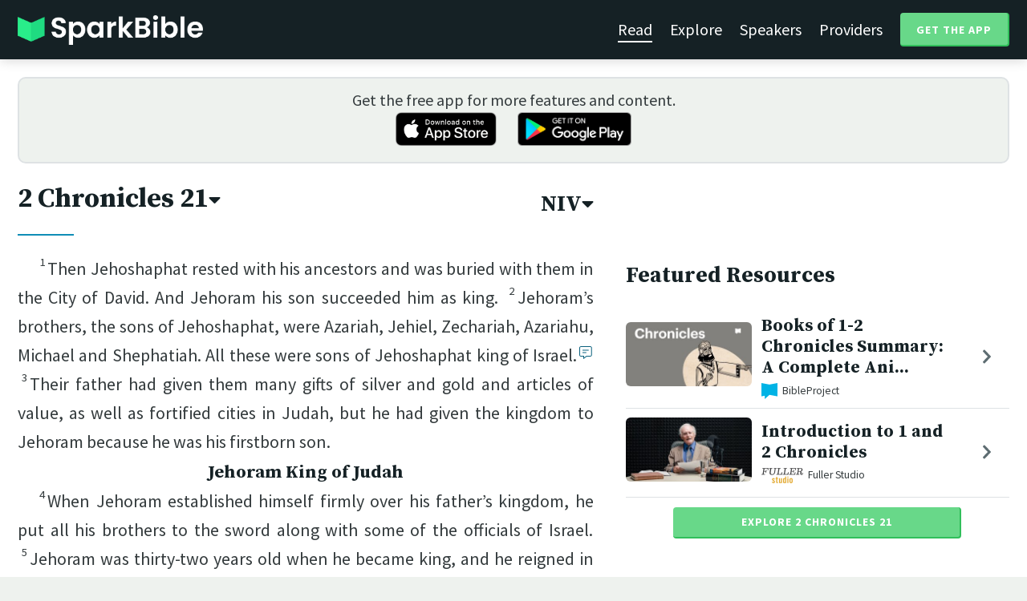

--- FILE ---
content_type: text/html; charset=utf-8
request_url: https://sparkbible.com/NIV/2%20Chronicles/21
body_size: 19578
content:
<!DOCTYPE html>
<html>
  <head>
    <title>Spark Bible | Learn the Bible with video from top Bible teachers.</title>
    <meta name="viewport" content="width=device-width,initial-scale=1">
    <meta name="description" content="Spark Bible is a new and free Bible study app with video from top Christian Bible teachers. Spark Bible makes it easy to read and learn the Bible at a deeper level. Get more out of reading the Bible with Spark Bible.">
    <link rel="apple-touch-icon" sizes="180x180" href="/apple-touch-icon.png?v=2">
<link rel="icon" type="image/png" sizes="32x32" href="/favicon-32x32.png?v=2">
<link rel="icon" type="image/png" sizes="16x16" href="/favicon-16x16.png?v=2">
<link rel="manifest" href="/site.webmanifest?v=2">
<link rel="shortcut icon" href="/favicon.ico?v=2">
<meta name="msapplication-TileColor" content="#152125">
<meta name="theme-color" content="#152125">

    <meta name="csrf-param" content="authenticity_token" />
<meta name="csrf-token" content="HcF84GXTikDCFYfjKRrr9zSfReYdBstLpGpzUCjrEl1kg6AnB2stvD_dsncRNvNfrN5yX3gG8ZDJwmArAi9X8g" />
    
    <meta property="og:title" content="Learn the Bible with video from top Bible teachers. | Spark Bible">
<meta property="og:description" content="Spark Bible is a new and free Bible study app with video from top Christian Bible teachers. Spark Bible makes it easy to read and learn the Bible at a deeper level. Get more out of reading the Bible with Spark Bible.">
<meta property="og:image" content="https://res.cloudinary.com/sparkbible/image/upload/v1585084458/app_assets/Spark-Bible-app-icon.png">
<meta property="og:url" content="https://sparkbible.com/NIV/2%20Chronicles/21">

    <link rel="stylesheet" href="https://cdnjs.cloudflare.com/ajax/libs/normalize/8.0.1/normalize.min.css" integrity="sha256-l85OmPOjvil/SOvVt3HnSSjzF1TUMyT9eV0c2BzEGzU=" crossorigin="anonymous" />
    <link rel="stylesheet" href="https://cdn.plyr.io/3.6.2/plyr.css" media="print" onload="this.media='all'; this.onload=null;">
    <script src="https://cdn.plyr.io/3.6.2/plyr.js"></script>
    <script src="https://unpkg.com/@popperjs/core@2"></script>
    <script src="https://unpkg.com/tippy.js@6"></script>
    <script defer src="https://kit.fontawesome.com/72ff33412f.js" data-mutate-approach="sync" crossorigin="anonymous"></script>
    <link rel="stylesheet" href="/assets/application-a5ed54037beda56647664658bdb2d8813e9b1a3daacb8e9cf0c00761c3bcbef0.css" data-turbo-track="reload" />
    
    <script type="importmap" data-turbo-track="reload">{
  "imports": {
    "bible_app": "/assets/bible_app-ad44f877c337e7d32c74e7b98456ee05c08ace3a7a1228a8dd548b5ce6e2ef8a.js",
    "web_app": "/assets/web_app-a02290caf05c8af33489b50d98e757a64ebacd3cb013ab76627f22b15e93ddc1.js",
    "@hotwired/turbo-rails": "/assets/turbo.min-96cbf52c71021ba210235aaeec4720012d2c1df7d2dab3770cfa49eea3bb09da.js",
    "@hotwired/stimulus": "/assets/stimulus.min-900648768bd96f3faeba359cf33c1bd01ca424ca4d2d05f36a5d8345112ae93c.js",
    "@hotwired/stimulus-loading": "/assets/stimulus-loading-1fc59770fb1654500044afd3f5f6d7d00800e5be36746d55b94a2963a7a228aa.js",
    "utils/helpers": "/assets/utils/helpers-4f265faee3cf033048bffca45bfd5fa98ba8b49136f941ff29628e4aaf39b7e3.js",
    "controllers/bible_app/bible": "/assets/controllers/bible_app/bible-87f19c96b261cabe4a0f5d59bf39a128d76855dcd2bf0130ebe91b5b5c036edd.js",
    "controllers/bible_app/bible_settings_controller": "/assets/controllers/bible_app/bible_settings_controller-543b14421b33d4485eb84824078d1da8815457201bb4fbb466dd2625fff57c05.js",
    "controllers/bible_app/constants": "/assets/controllers/bible_app/constants-a8a9e9c008a34bd3acfdab7f256760a42e6b69681b686371d0878ac0965be201.js",
    "controllers/bible_app/footnotes_controller": "/assets/controllers/bible_app/footnotes_controller-509e6c76c4ed6b5876e63e78e3ea9e9804b4c0b12166c6d1e257821ca4e90aba.js",
    "controllers/bible_app": "/assets/controllers/bible_app/index-e77cf38a965f7f5eea49c5409895eb6d799582abf5eddd20843608762b098f14.js",
    "controllers/bible_app/mode_handler": "/assets/controllers/bible_app/mode_handler-5e6c86e4a12b7dba287b84d481fa636a17a5e9f9efbb92d180fe10d4d484f745.js",
    "controllers/bible_app/native_bridge": "/assets/controllers/bible_app/native_bridge-e49575f6d23f93ca957c28ccde300b2bb68eb27ef0da8b5b78895bce1ce8bade.js",
    "controllers/bible_app/resource_highlight": "/assets/controllers/bible_app/resource_highlight-4bdf3a2b839741dfd38d15bac09381e5590abd7ad316137886ce1ec37d867815.js",
    "controllers/bible_app/resource_highlights_controller": "/assets/controllers/bible_app/resource_highlights_controller-47b87131a4e913c50515ca4f453228eafe754a0236b8f08793d8f900fb5adb9c.js",
    "controllers/bible_app/saved_references_controller": "/assets/controllers/bible_app/saved_references_controller-a06fee09922078db9acd5446fe6671273a9826df1e14aedf38657f00e846f377.js",
    "controllers/bible_app/scroll_controller": "/assets/controllers/bible_app/scroll_controller-d7ab5c1ac2907a276ca8c580c8c461945804ea569ec6d2103513bd04a35d1462.js",
    "controllers/bible_app/scroll_handler": "/assets/controllers/bible_app/scroll_handler-88ad2a8e29a51bf595296f9f8f9ee386ffabf770203a75eaf40c3442f1e93464.js",
    "controllers/bible_app/spacing_controller": "/assets/controllers/bible_app/spacing_controller-db6265e1c7104dad578a181575e7aea46ea14c654e5a615e58e9082dccc1be17.js",
    "controllers/bible_app/starting_chapter_controller": "/assets/controllers/bible_app/starting_chapter_controller-137fc2d113be4f9b60079aa759af019e3678865d2b2ed65d4ee4b659196e4bc6.js",
    "controllers/bible_app/tap_handler": "/assets/controllers/bible_app/tap_handler-fe7c08c4d74ffa78cd33fbc1ce7c2c32e5df5c32db2c016501b9104caa9688c6.js",
    "controllers/bible_app/verse": "/assets/controllers/bible_app/verse-da12735d6531502f068a095999245ae142fd842b1a7e854f0fd5bf52db884c5f.js",
    "controllers/bible_app/verse_selection": "/assets/controllers/bible_app/verse_selection-3ae45c8c9e63da60b66ce4249ef30350d8e8d661d30151787b54e9f176df122d.js",
    "controllers/bible_app/verse_selection_controller": "/assets/controllers/bible_app/verse_selection_controller-539591b09e189fe12ddab540e18fba4afc43e4ce58b48b1af5533c7bcf991802.js",
    "controllers/web_app": "/assets/controllers/web_app/index-a87424e64b1cea8b8f8c95d88d0e922814d1d18e8103585aae5e58ef3756169f.js",
    "controllers/web_app/toggle_controller": "/assets/controllers/web_app/toggle_controller-27368eb5692a5a5fecef679d84a9bc21ce80d32d191d77d5050132bbbad7dfde.js",
    "controllers/web_app/video_controller": "/assets/controllers/web_app/video_controller-68c7e96047991e9d9e861c4ec60a08f1a0a2fbea720a667e6fdac61d9769087a.js"
  }
}</script>
<link rel="modulepreload" href="/assets/bible_app-ad44f877c337e7d32c74e7b98456ee05c08ace3a7a1228a8dd548b5ce6e2ef8a.js">
<link rel="modulepreload" href="/assets/web_app-a02290caf05c8af33489b50d98e757a64ebacd3cb013ab76627f22b15e93ddc1.js">
<link rel="modulepreload" href="/assets/turbo.min-96cbf52c71021ba210235aaeec4720012d2c1df7d2dab3770cfa49eea3bb09da.js">
<link rel="modulepreload" href="/assets/stimulus.min-900648768bd96f3faeba359cf33c1bd01ca424ca4d2d05f36a5d8345112ae93c.js">
<link rel="modulepreload" href="/assets/stimulus-loading-1fc59770fb1654500044afd3f5f6d7d00800e5be36746d55b94a2963a7a228aa.js">
<link rel="modulepreload" href="/assets/utils/helpers-4f265faee3cf033048bffca45bfd5fa98ba8b49136f941ff29628e4aaf39b7e3.js">
<link rel="modulepreload" href="/assets/controllers/bible_app/bible-87f19c96b261cabe4a0f5d59bf39a128d76855dcd2bf0130ebe91b5b5c036edd.js">
<link rel="modulepreload" href="/assets/controllers/bible_app/bible_settings_controller-543b14421b33d4485eb84824078d1da8815457201bb4fbb466dd2625fff57c05.js">
<link rel="modulepreload" href="/assets/controllers/bible_app/constants-a8a9e9c008a34bd3acfdab7f256760a42e6b69681b686371d0878ac0965be201.js">
<link rel="modulepreload" href="/assets/controllers/bible_app/footnotes_controller-509e6c76c4ed6b5876e63e78e3ea9e9804b4c0b12166c6d1e257821ca4e90aba.js">
<link rel="modulepreload" href="/assets/controllers/bible_app/index-e77cf38a965f7f5eea49c5409895eb6d799582abf5eddd20843608762b098f14.js">
<link rel="modulepreload" href="/assets/controllers/bible_app/mode_handler-5e6c86e4a12b7dba287b84d481fa636a17a5e9f9efbb92d180fe10d4d484f745.js">
<link rel="modulepreload" href="/assets/controllers/bible_app/native_bridge-e49575f6d23f93ca957c28ccde300b2bb68eb27ef0da8b5b78895bce1ce8bade.js">
<link rel="modulepreload" href="/assets/controllers/bible_app/resource_highlight-4bdf3a2b839741dfd38d15bac09381e5590abd7ad316137886ce1ec37d867815.js">
<link rel="modulepreload" href="/assets/controllers/bible_app/resource_highlights_controller-47b87131a4e913c50515ca4f453228eafe754a0236b8f08793d8f900fb5adb9c.js">
<link rel="modulepreload" href="/assets/controllers/bible_app/saved_references_controller-a06fee09922078db9acd5446fe6671273a9826df1e14aedf38657f00e846f377.js">
<link rel="modulepreload" href="/assets/controllers/bible_app/scroll_controller-d7ab5c1ac2907a276ca8c580c8c461945804ea569ec6d2103513bd04a35d1462.js">
<link rel="modulepreload" href="/assets/controllers/bible_app/scroll_handler-88ad2a8e29a51bf595296f9f8f9ee386ffabf770203a75eaf40c3442f1e93464.js">
<link rel="modulepreload" href="/assets/controllers/bible_app/spacing_controller-db6265e1c7104dad578a181575e7aea46ea14c654e5a615e58e9082dccc1be17.js">
<link rel="modulepreload" href="/assets/controllers/bible_app/starting_chapter_controller-137fc2d113be4f9b60079aa759af019e3678865d2b2ed65d4ee4b659196e4bc6.js">
<link rel="modulepreload" href="/assets/controllers/bible_app/tap_handler-fe7c08c4d74ffa78cd33fbc1ce7c2c32e5df5c32db2c016501b9104caa9688c6.js">
<link rel="modulepreload" href="/assets/controllers/bible_app/verse-da12735d6531502f068a095999245ae142fd842b1a7e854f0fd5bf52db884c5f.js">
<link rel="modulepreload" href="/assets/controllers/bible_app/verse_selection-3ae45c8c9e63da60b66ce4249ef30350d8e8d661d30151787b54e9f176df122d.js">
<link rel="modulepreload" href="/assets/controllers/bible_app/verse_selection_controller-539591b09e189fe12ddab540e18fba4afc43e4ce58b48b1af5533c7bcf991802.js">
<link rel="modulepreload" href="/assets/controllers/web_app/index-a87424e64b1cea8b8f8c95d88d0e922814d1d18e8103585aae5e58ef3756169f.js">
<link rel="modulepreload" href="/assets/controllers/web_app/toggle_controller-27368eb5692a5a5fecef679d84a9bc21ce80d32d191d77d5050132bbbad7dfde.js">
<link rel="modulepreload" href="/assets/controllers/web_app/video_controller-68c7e96047991e9d9e861c4ec60a08f1a0a2fbea720a667e6fdac61d9769087a.js">
<script type="module">import "web_app"</script>
    <script type="text/javascript">
  const isBot = /bot|google|baidu|bing|msn|duckduckbot|teoma|slurp|yandex/i.test(navigator.userAgent);
  if (typeof amplitude === 'undefined' && !isBot) {
    (function(e,t){var n=e.amplitude||{_q:[],_iq:{}};var r=t.createElement("script")
    ;r.type="text/javascript"
    ;r.integrity="sha384-3bSR/uIgD42pCWBeq1//B3mI/hPuWdk0L1EUnQIWfGyMOjs0VEoFLhHMqObtv2BA"
    ;r.crossOrigin="anonymous";r.async=true
    ;r.src="https://cdn.amplitude.com/libs/amplitude-5.10.0-min.gz.js"
    ;r.onload=function(){if(!e.amplitude.runQueuedFunctions){
    console.log("[Amplitude] Error: could not load SDK")}}
    ;var i=t.getElementsByTagName("script")[0];i.parentNode.insertBefore(r,i)
    ;function s(e,t){e.prototype[t]=function(){
    this._q.push([t].concat(Array.prototype.slice.call(arguments,0)));return this}}
    var o=function(){this._q=[];return this}
    ;var a=["add","append","clearAll","prepend","set","setOnce","unset"]
    ;for(var u=0;u<a.length;u++){s(o,a[u])}n.Identify=o;var c=function(){this._q=[]
    ;return this}
    ;var l=["setProductId","setQuantity","setPrice","setRevenueType","setEventProperties"]
    ;for(var p=0;p<l.length;p++){s(c,l[p])}n.Revenue=c
    ;var d=["init","logEvent","logRevenue","setUserId","setUserProperties","setOptOut","setVersionName","setDomain","setDeviceId", "enableTracking", "setGlobalUserProperties","identify","clearUserProperties","setGroup","logRevenueV2","regenerateDeviceId","groupIdentify","onInit","logEventWithTimestamp","logEventWithGroups","setSessionId","resetSessionId"]
    ;function v(e){function t(t){e[t]=function(){
    e._q.push([t].concat(Array.prototype.slice.call(arguments,0)))}}
    for(var n=0;n<d.length;n++){t(d[n])}}v(n);n.getInstance=function(e){
    e=(!e||e.length===0?"$default_instance":e).toLowerCase()
    ;if(!n._iq.hasOwnProperty(e)){n._iq[e]={_q:[]};v(n._iq[e])}return n._iq[e]}
    ;e.amplitude=n})(window,document);

    amplitude.getInstance().init("7e5e650f746b42ce7bb465c64eb8d12a", null, {
      saveEvents: true,
      includeUtm: true,
      includeReferrer: true,
      includeGclid: true
    });

    document.addEventListener('turbo:load', () => {
      amplitude.getInstance().logEvent("Page Loaded", {
        url: window.location.href,
        path: window.location.pathname,
        bodyClass: $1('body').className,
        h1: $1('h1') ? $1('h1').textContent : null,
        h2: $1('h2') ? $1('h2').textContent : null,
      });

      // Add handlers for elements tagged with amplitude data attributes.
      $("[data-amplitude-event]").forEach((el) => {
          const eventTitle = el.dataset.amplitudeEvent;
          let props = {};
          if (el.dataset.amplitudeProps) {
            props = JSON.parse(el.dataset.amplitudeProps);
          }
          switch (el.dataset.amplitudeTrigger) {
            case "click":
              el.addEventListener("click", () => amplitude.getInstance().logEvent(eventTitle, props));
            break;
            case "load":
              amplitude.getInstance().logEvent(eventTitle, props);
            break;
          }
      });
    });
  }
</script>

  </head>

  <body class="bible_chapters show" data-controller="pageload">

      <header>
        <a class="logo undecorated" href="/"><img src="/assets/shared/logos/Spark-Bible-Logo-Light-6616f3073ddeea533532c0109831a5d9fd3d51bd04f850731a6cfa2071d57af2.png" /></a>
          <nav data-controller="toggle">
  <section data-toggle-target="element" class="nav-menu">
    <a class="selected" href="/read">Read</a>
    <a href="/explore">Explore</a>
    <a href="/speakers">Speakers</a>
    <a href="/providers">Providers</a>
    <a href="#get-app-modal" class="button undecorated" data-turbo="false">
      Get the App
    </a>
  </section>
  <a href="#" data-action="toggle#toggle" class="mobile-menu-icon h-padded undecorated">
    <i class="fa fa-bars"></i>
  </a>
</nav>

      </header>

      <div class="content padded">
        
        <section class="get-app-callout">
  Get the free app for more features and content.
  <br>
  <a class="undecorated" href="https://apple.co/3rRxZfy"><img height="42" alt="Download on the App Store" src="/assets/shared/badges/download-on-the-app-store-3ee50cfaac04907fb23f7120324d8dd8333c1267516388341debf5c4304aba00.png" /></a>
  <a class="l-padded undecorated" href="https://play.google.com/store/apps/details?id=com.sparkbible.sparkbible&amp;hl=en&amp;gl=US"><img height="42" alt="Get it on Google Play" src="/assets/shared/badges/google-play-badge-c78da272321ee64e2b114fcc493adbf3b70d8e67fdb1b6c3099c6d976c1282e6.png" /></a>
</section>

<div class="container">

  <section class="bible">
    <div class="heading-controls">
      <span>
        <h1>
          <a href="#chapter-select-modal" class="undecorated" data-turbo="false">
              2 Chronicles&nbsp;21<i class="fas fa-caret-down"></i>
          </a>
        </h1>
      </span>
      <span>
        <h2>
          <a href="#version-select-modal" class="undecorated" data-turbo="false">
            NIV<i class="fas fa-caret-down"></i>
          </a>
        </h2>
      </span>
    </div>

    <div class="bible-text">
      <p><span data-verse='1'><sup>1</sup>Then Jehoshaphat rested with his ancestors and was buried with them in the City of David. And Jehoram his son succeeded him as king. </span><span data-verse='2'><sup>2</sup>Jehoram’s brothers, the sons of Jehoshaphat, were Azariah, Jehiel, Zechariah, Azariahu, Michael and Shephatiah. All these were sons of Jehoshaphat king of <span class='fn-wrap'>Israel.<button data-fn='2'><i class='fal fa-comment-alt-lines'></i><span hidden><span class="fr">21:2 </span><span class="ft">That is, Judah, as frequently in 2 Chronicles</span></span></button></span> </span><span data-verse='3'><sup>3</sup>Their father had given them many gifts of silver and gold and articles of value, as well as fortified cities in Judah, but he had given the kingdom to Jehoram because he was his firstborn son.</span></p><h4 class='s1'>Jehoram King of Judah</h4><p><span data-verse='4'><sup>4</sup>When Jehoram established himself firmly over his father’s kingdom, he put all his brothers to the sword along with some of the officials of Israel. </span><span data-verse='5'><sup>5</sup>Jehoram was thirty-two years old when he became king, and he reigned in Jerusalem eight years. </span><span data-verse='6'><sup>6</sup>He followed the ways of the kings of Israel, as the house of Ahab had done, for he married a daughter of Ahab. He did evil in the eyes of the <span class="nd">Lord</span>. </span><span data-verse='7'><sup>7</sup>Nevertheless, because of the covenant the <span class="nd">Lord</span> had made with David, the <span class="nd">Lord</span> was not willing to destroy the house of David. He had promised to maintain a lamp for him and his descendants forever.</span></p><p><span data-verse='8'><sup>8</sup>In the time of Jehoram, Edom rebelled against Judah and set up its own king. </span><span data-verse='9'><sup>9</sup>So Jehoram went there with his officers and all his chariots. The Edomites surrounded him and his chariot commanders, but he rose up and broke through by night. </span><span data-verse='10'><sup>10</sup>To this day Edom has been in rebellion against Judah.</span></p><p><span data-verse='10'>Libnah revolted at the same time, because Jehoram had forsaken the <span class="nd">Lord</span>, the God of his ancestors. </span><span data-verse='11'><sup>11</sup>He had also built high places on the hills of Judah and had caused the people of Jerusalem to prostitute themselves and had led Judah astray.</span></p><p><span data-verse='12'><sup>12</sup>Jehoram received a letter from Elijah the prophet, which said:</span></p><p class='pm'><span data-verse='12'>“This is what the <span class="nd">Lord</span>, the God of your father David, says: ‘You have not followed the ways of your father Jehoshaphat or of Asa king of Judah. </span><span data-verse='13'><sup>13</sup>But you have followed the ways of the kings of Israel, and you have led Judah and the people of Jerusalem to prostitute themselves, just as the house of Ahab did. You have also murdered your own brothers, members of your own family, men who were better than you. </span><span data-verse='14'><sup>14</sup>So now the <span class="nd">Lord</span> is about to strike your people, your sons, your wives and everything that is yours, with a heavy blow. </span><span data-verse='15'><sup>15</sup>You yourself will be very ill with a lingering disease of the bowels, until the disease causes your bowels to come out.’ ”</span></p><p><span data-verse='16'><sup>16</sup>The <span class="nd">Lord</span> aroused against Jehoram the hostility of the Philistines and of the Arabs who lived near the Cushites. </span><span data-verse='17'><sup>17</sup>They attacked Judah, invaded it and carried off all the goods found in the king’s palace, together with his sons and wives. Not a son was left to him except <span class='fn-wrap'>Ahaziah,<button data-fn='17'><i class='fal fa-comment-alt-lines'></i><span hidden><span class="fr">21:17 </span><span class="ft">Hebrew </span><span class="fqa">Jehoahaz, </span><span class="ft">a variant of </span><span class="fq">Ahaziah</span></span></button></span> the youngest.</span></p><p><span data-verse='18'><sup>18</sup>After all this, the <span class="nd">Lord</span> afflicted Jehoram with an incurable disease of the bowels. </span><span data-verse='19'><sup>19</sup>In the course of time, at the end of the second year, his bowels came out because of the disease, and he died in great pain. His people made no funeral fire in his honor, as they had for his predecessors.</span></p><p><span data-verse='20'><sup>20</sup>Jehoram was thirty-two years old when he became king, and he reigned in Jerusalem eight years. He passed away, to no one’s regret, and was buried in the City of David, but not in the tombs of the kings.</span></p>
    </div>

    
<div class="bottom-nav">
  <section class="prev">
      <a href="/NIV/2%20Chronicles/20"><i class='fas fa-caret-left'></i> 2 Chronicles 20</a>
  </section>
  <section class="next">
      <a href="/NIV/2%20Chronicles/22">2 Chronicles 22 <i class='fas fa-caret-right'></i></a>
  </section>
</div>

    <p class="smaller-text centered-text">
      Holy Bible, New International Version&trade;, NIV&trade;<br>Copyright &copy; 1973, 1978, 1984, 2011 by Biblica, Inc.<br>Used with permission. All rights reserved worldwide.
      <br>
      The “New International Version” is a trademark registered in the European Union Intellectual Property Office (EUIPO) and United States Patent and Trademark Office by Biblica, Inc. The “NIV”, “Biblica”, “International Bible Society” and the Biblica Logo are trademarks registered in the United States Patent and Trademark Office by Biblica, Inc. Used with permission.
<br>
<a href="https://www.biblica.com" target="_blank" rel="nofollow">Learn more at www.Biblica.com.</a>
    </p>
  </section>

  <section class="resources">
    <h2>Featured Resources</h2>
    <div class="flex-row resource-row condensed">
  <section class="image">
    <a class="undecorated" href="/r/bibleproject/overview-chronicles"><img class="rounded video-thumbnail" alt="Books of 1-2 Chronicles Summary: A Complete Animated Overview" loading="lazy" src="https://i.ytimg.com/vi/HR7xaHv3Ias/mqdefault.jpg" /></a>
  </section>
  <section class="text">
    <h3><a href="/r/bibleproject/overview-chronicles">Books of 1-2 Chronicles Summary: A Complete Ani...</a></h3>
    <p class="desc">Watch our overview video on the books of 1-2 Chronicles, which breaks down th...</p>
    <p class="smallest-text"><img src="https://res-3.cloudinary.com/sparkbible/image/upload/c_fit,h_20,w_52/v1/resource_providers/BibleProject_agfqdk.png" /> BibleProject</p>
  </section>
  <section class="indicator">
    <a class="undecorated" href="/r/bibleproject/overview-chronicles"><i class="fas fa-chevron-right"></i></a>
  </section>
</div>
<div class="flex-row resource-row condensed">
  <section class="image">
    <a class="undecorated" href="/r/fuller-studio/introduction-to-1-and-2-chronicles"><img class="rounded video-thumbnail" alt="Introduction to 1 and 2 Chronicles" loading="lazy" src="https://i.ytimg.com/vi/nTw3syGYWh8/mqdefault.jpg" /></a>
  </section>
  <section class="text">
    <h3><a href="/r/fuller-studio/introduction-to-1-and-2-chronicles">Introduction to 1 and 2 Chronicles</a></h3>
    <p class="desc">Dr. Leslie Allen introduces 1 and 2 Chronicles, highlighting the Chronicler’s...</p>
    <p class="smallest-text"><img src="https://res-1.cloudinary.com/sparkbible/image/upload/c_fit,h_20,w_52/v1/resource_providers/Fuller-Studio.png" /> Fuller Studio</p>
  </section>
  <section class="indicator">
    <a class="undecorated" href="/r/fuller-studio/introduction-to-1-and-2-chronicles"><i class="fas fa-chevron-right"></i></a>
  </section>
</div>

    <div>
      <a class="button" href="/explore/2%20Chronicles/21">Explore 2 Chronicles&nbsp;21</a>
    </div>
  </section>

</div>

  <div id="chapter-select-modal" class="modal">
  <div class="modal-wrapper">
    <section class="modal-header">
      <a href="#" title="Close" class="modal-close undecorated" data-turbo="false">
        <i class="fas fa-times-circle"></i>
      </a>
      <h3>Select Chapter</h3>
    </section>
    <section class="modal-content">
        <div class="modal-row" data-controller="toggle">
          <h4>
            <a href="#" data-action="toggle#toggle" class="undecorated">Genesis</a>
          </h4>
          <section class="chapters hide" data-toggle-target="element">
              <a href="/NIV/Genesis/1">1</a>
              <a href="/NIV/Genesis/2">2</a>
              <a href="/NIV/Genesis/3">3</a>
              <a href="/NIV/Genesis/4">4</a>
              <a href="/NIV/Genesis/5">5</a>
              <a href="/NIV/Genesis/6">6</a>
              <a href="/NIV/Genesis/7">7</a>
              <a href="/NIV/Genesis/8">8</a>
              <a href="/NIV/Genesis/9">9</a>
              <a href="/NIV/Genesis/10">10</a>
              <a href="/NIV/Genesis/11">11</a>
              <a href="/NIV/Genesis/12">12</a>
              <a href="/NIV/Genesis/13">13</a>
              <a href="/NIV/Genesis/14">14</a>
              <a href="/NIV/Genesis/15">15</a>
              <a href="/NIV/Genesis/16">16</a>
              <a href="/NIV/Genesis/17">17</a>
              <a href="/NIV/Genesis/18">18</a>
              <a href="/NIV/Genesis/19">19</a>
              <a href="/NIV/Genesis/20">20</a>
              <a href="/NIV/Genesis/21">21</a>
              <a href="/NIV/Genesis/22">22</a>
              <a href="/NIV/Genesis/23">23</a>
              <a href="/NIV/Genesis/24">24</a>
              <a href="/NIV/Genesis/25">25</a>
              <a href="/NIV/Genesis/26">26</a>
              <a href="/NIV/Genesis/27">27</a>
              <a href="/NIV/Genesis/28">28</a>
              <a href="/NIV/Genesis/29">29</a>
              <a href="/NIV/Genesis/30">30</a>
              <a href="/NIV/Genesis/31">31</a>
              <a href="/NIV/Genesis/32">32</a>
              <a href="/NIV/Genesis/33">33</a>
              <a href="/NIV/Genesis/34">34</a>
              <a href="/NIV/Genesis/35">35</a>
              <a href="/NIV/Genesis/36">36</a>
              <a href="/NIV/Genesis/37">37</a>
              <a href="/NIV/Genesis/38">38</a>
              <a href="/NIV/Genesis/39">39</a>
              <a href="/NIV/Genesis/40">40</a>
              <a href="/NIV/Genesis/41">41</a>
              <a href="/NIV/Genesis/42">42</a>
              <a href="/NIV/Genesis/43">43</a>
              <a href="/NIV/Genesis/44">44</a>
              <a href="/NIV/Genesis/45">45</a>
              <a href="/NIV/Genesis/46">46</a>
              <a href="/NIV/Genesis/47">47</a>
              <a href="/NIV/Genesis/48">48</a>
              <a href="/NIV/Genesis/49">49</a>
              <a href="/NIV/Genesis/50">50</a>
          </section>
        </div>
        <div class="modal-row" data-controller="toggle">
          <h4>
            <a href="#" data-action="toggle#toggle" class="undecorated">Exodus</a>
          </h4>
          <section class="chapters hide" data-toggle-target="element">
              <a href="/NIV/Exodus/1">1</a>
              <a href="/NIV/Exodus/2">2</a>
              <a href="/NIV/Exodus/3">3</a>
              <a href="/NIV/Exodus/4">4</a>
              <a href="/NIV/Exodus/5">5</a>
              <a href="/NIV/Exodus/6">6</a>
              <a href="/NIV/Exodus/7">7</a>
              <a href="/NIV/Exodus/8">8</a>
              <a href="/NIV/Exodus/9">9</a>
              <a href="/NIV/Exodus/10">10</a>
              <a href="/NIV/Exodus/11">11</a>
              <a href="/NIV/Exodus/12">12</a>
              <a href="/NIV/Exodus/13">13</a>
              <a href="/NIV/Exodus/14">14</a>
              <a href="/NIV/Exodus/15">15</a>
              <a href="/NIV/Exodus/16">16</a>
              <a href="/NIV/Exodus/17">17</a>
              <a href="/NIV/Exodus/18">18</a>
              <a href="/NIV/Exodus/19">19</a>
              <a href="/NIV/Exodus/20">20</a>
              <a href="/NIV/Exodus/21">21</a>
              <a href="/NIV/Exodus/22">22</a>
              <a href="/NIV/Exodus/23">23</a>
              <a href="/NIV/Exodus/24">24</a>
              <a href="/NIV/Exodus/25">25</a>
              <a href="/NIV/Exodus/26">26</a>
              <a href="/NIV/Exodus/27">27</a>
              <a href="/NIV/Exodus/28">28</a>
              <a href="/NIV/Exodus/29">29</a>
              <a href="/NIV/Exodus/30">30</a>
              <a href="/NIV/Exodus/31">31</a>
              <a href="/NIV/Exodus/32">32</a>
              <a href="/NIV/Exodus/33">33</a>
              <a href="/NIV/Exodus/34">34</a>
              <a href="/NIV/Exodus/35">35</a>
              <a href="/NIV/Exodus/36">36</a>
              <a href="/NIV/Exodus/37">37</a>
              <a href="/NIV/Exodus/38">38</a>
              <a href="/NIV/Exodus/39">39</a>
              <a href="/NIV/Exodus/40">40</a>
          </section>
        </div>
        <div class="modal-row" data-controller="toggle">
          <h4>
            <a href="#" data-action="toggle#toggle" class="undecorated">Leviticus</a>
          </h4>
          <section class="chapters hide" data-toggle-target="element">
              <a href="/NIV/Leviticus/1">1</a>
              <a href="/NIV/Leviticus/2">2</a>
              <a href="/NIV/Leviticus/3">3</a>
              <a href="/NIV/Leviticus/4">4</a>
              <a href="/NIV/Leviticus/5">5</a>
              <a href="/NIV/Leviticus/6">6</a>
              <a href="/NIV/Leviticus/7">7</a>
              <a href="/NIV/Leviticus/8">8</a>
              <a href="/NIV/Leviticus/9">9</a>
              <a href="/NIV/Leviticus/10">10</a>
              <a href="/NIV/Leviticus/11">11</a>
              <a href="/NIV/Leviticus/12">12</a>
              <a href="/NIV/Leviticus/13">13</a>
              <a href="/NIV/Leviticus/14">14</a>
              <a href="/NIV/Leviticus/15">15</a>
              <a href="/NIV/Leviticus/16">16</a>
              <a href="/NIV/Leviticus/17">17</a>
              <a href="/NIV/Leviticus/18">18</a>
              <a href="/NIV/Leviticus/19">19</a>
              <a href="/NIV/Leviticus/20">20</a>
              <a href="/NIV/Leviticus/21">21</a>
              <a href="/NIV/Leviticus/22">22</a>
              <a href="/NIV/Leviticus/23">23</a>
              <a href="/NIV/Leviticus/24">24</a>
              <a href="/NIV/Leviticus/25">25</a>
              <a href="/NIV/Leviticus/26">26</a>
              <a href="/NIV/Leviticus/27">27</a>
          </section>
        </div>
        <div class="modal-row" data-controller="toggle">
          <h4>
            <a href="#" data-action="toggle#toggle" class="undecorated">Numbers</a>
          </h4>
          <section class="chapters hide" data-toggle-target="element">
              <a href="/NIV/Numbers/1">1</a>
              <a href="/NIV/Numbers/2">2</a>
              <a href="/NIV/Numbers/3">3</a>
              <a href="/NIV/Numbers/4">4</a>
              <a href="/NIV/Numbers/5">5</a>
              <a href="/NIV/Numbers/6">6</a>
              <a href="/NIV/Numbers/7">7</a>
              <a href="/NIV/Numbers/8">8</a>
              <a href="/NIV/Numbers/9">9</a>
              <a href="/NIV/Numbers/10">10</a>
              <a href="/NIV/Numbers/11">11</a>
              <a href="/NIV/Numbers/12">12</a>
              <a href="/NIV/Numbers/13">13</a>
              <a href="/NIV/Numbers/14">14</a>
              <a href="/NIV/Numbers/15">15</a>
              <a href="/NIV/Numbers/16">16</a>
              <a href="/NIV/Numbers/17">17</a>
              <a href="/NIV/Numbers/18">18</a>
              <a href="/NIV/Numbers/19">19</a>
              <a href="/NIV/Numbers/20">20</a>
              <a href="/NIV/Numbers/21">21</a>
              <a href="/NIV/Numbers/22">22</a>
              <a href="/NIV/Numbers/23">23</a>
              <a href="/NIV/Numbers/24">24</a>
              <a href="/NIV/Numbers/25">25</a>
              <a href="/NIV/Numbers/26">26</a>
              <a href="/NIV/Numbers/27">27</a>
              <a href="/NIV/Numbers/28">28</a>
              <a href="/NIV/Numbers/29">29</a>
              <a href="/NIV/Numbers/30">30</a>
              <a href="/NIV/Numbers/31">31</a>
              <a href="/NIV/Numbers/32">32</a>
              <a href="/NIV/Numbers/33">33</a>
              <a href="/NIV/Numbers/34">34</a>
              <a href="/NIV/Numbers/35">35</a>
              <a href="/NIV/Numbers/36">36</a>
          </section>
        </div>
        <div class="modal-row" data-controller="toggle">
          <h4>
            <a href="#" data-action="toggle#toggle" class="undecorated">Deuteronomy</a>
          </h4>
          <section class="chapters hide" data-toggle-target="element">
              <a href="/NIV/Deuteronomy/1">1</a>
              <a href="/NIV/Deuteronomy/2">2</a>
              <a href="/NIV/Deuteronomy/3">3</a>
              <a href="/NIV/Deuteronomy/4">4</a>
              <a href="/NIV/Deuteronomy/5">5</a>
              <a href="/NIV/Deuteronomy/6">6</a>
              <a href="/NIV/Deuteronomy/7">7</a>
              <a href="/NIV/Deuteronomy/8">8</a>
              <a href="/NIV/Deuteronomy/9">9</a>
              <a href="/NIV/Deuteronomy/10">10</a>
              <a href="/NIV/Deuteronomy/11">11</a>
              <a href="/NIV/Deuteronomy/12">12</a>
              <a href="/NIV/Deuteronomy/13">13</a>
              <a href="/NIV/Deuteronomy/14">14</a>
              <a href="/NIV/Deuteronomy/15">15</a>
              <a href="/NIV/Deuteronomy/16">16</a>
              <a href="/NIV/Deuteronomy/17">17</a>
              <a href="/NIV/Deuteronomy/18">18</a>
              <a href="/NIV/Deuteronomy/19">19</a>
              <a href="/NIV/Deuteronomy/20">20</a>
              <a href="/NIV/Deuteronomy/21">21</a>
              <a href="/NIV/Deuteronomy/22">22</a>
              <a href="/NIV/Deuteronomy/23">23</a>
              <a href="/NIV/Deuteronomy/24">24</a>
              <a href="/NIV/Deuteronomy/25">25</a>
              <a href="/NIV/Deuteronomy/26">26</a>
              <a href="/NIV/Deuteronomy/27">27</a>
              <a href="/NIV/Deuteronomy/28">28</a>
              <a href="/NIV/Deuteronomy/29">29</a>
              <a href="/NIV/Deuteronomy/30">30</a>
              <a href="/NIV/Deuteronomy/31">31</a>
              <a href="/NIV/Deuteronomy/32">32</a>
              <a href="/NIV/Deuteronomy/33">33</a>
              <a href="/NIV/Deuteronomy/34">34</a>
          </section>
        </div>
        <div class="modal-row" data-controller="toggle">
          <h4>
            <a href="#" data-action="toggle#toggle" class="undecorated">Joshua</a>
          </h4>
          <section class="chapters hide" data-toggle-target="element">
              <a href="/NIV/Joshua/1">1</a>
              <a href="/NIV/Joshua/2">2</a>
              <a href="/NIV/Joshua/3">3</a>
              <a href="/NIV/Joshua/4">4</a>
              <a href="/NIV/Joshua/5">5</a>
              <a href="/NIV/Joshua/6">6</a>
              <a href="/NIV/Joshua/7">7</a>
              <a href="/NIV/Joshua/8">8</a>
              <a href="/NIV/Joshua/9">9</a>
              <a href="/NIV/Joshua/10">10</a>
              <a href="/NIV/Joshua/11">11</a>
              <a href="/NIV/Joshua/12">12</a>
              <a href="/NIV/Joshua/13">13</a>
              <a href="/NIV/Joshua/14">14</a>
              <a href="/NIV/Joshua/15">15</a>
              <a href="/NIV/Joshua/16">16</a>
              <a href="/NIV/Joshua/17">17</a>
              <a href="/NIV/Joshua/18">18</a>
              <a href="/NIV/Joshua/19">19</a>
              <a href="/NIV/Joshua/20">20</a>
              <a href="/NIV/Joshua/21">21</a>
              <a href="/NIV/Joshua/22">22</a>
              <a href="/NIV/Joshua/23">23</a>
              <a href="/NIV/Joshua/24">24</a>
          </section>
        </div>
        <div class="modal-row" data-controller="toggle">
          <h4>
            <a href="#" data-action="toggle#toggle" class="undecorated">Judges</a>
          </h4>
          <section class="chapters hide" data-toggle-target="element">
              <a href="/NIV/Judges/1">1</a>
              <a href="/NIV/Judges/2">2</a>
              <a href="/NIV/Judges/3">3</a>
              <a href="/NIV/Judges/4">4</a>
              <a href="/NIV/Judges/5">5</a>
              <a href="/NIV/Judges/6">6</a>
              <a href="/NIV/Judges/7">7</a>
              <a href="/NIV/Judges/8">8</a>
              <a href="/NIV/Judges/9">9</a>
              <a href="/NIV/Judges/10">10</a>
              <a href="/NIV/Judges/11">11</a>
              <a href="/NIV/Judges/12">12</a>
              <a href="/NIV/Judges/13">13</a>
              <a href="/NIV/Judges/14">14</a>
              <a href="/NIV/Judges/15">15</a>
              <a href="/NIV/Judges/16">16</a>
              <a href="/NIV/Judges/17">17</a>
              <a href="/NIV/Judges/18">18</a>
              <a href="/NIV/Judges/19">19</a>
              <a href="/NIV/Judges/20">20</a>
              <a href="/NIV/Judges/21">21</a>
          </section>
        </div>
        <div class="modal-row" data-controller="toggle">
          <h4>
            <a href="#" data-action="toggle#toggle" class="undecorated">Ruth</a>
          </h4>
          <section class="chapters hide" data-toggle-target="element">
              <a href="/NIV/Ruth/1">1</a>
              <a href="/NIV/Ruth/2">2</a>
              <a href="/NIV/Ruth/3">3</a>
              <a href="/NIV/Ruth/4">4</a>
          </section>
        </div>
        <div class="modal-row" data-controller="toggle">
          <h4>
            <a href="#" data-action="toggle#toggle" class="undecorated">1 Samuel</a>
          </h4>
          <section class="chapters hide" data-toggle-target="element">
              <a href="/NIV/1%20Samuel/1">1</a>
              <a href="/NIV/1%20Samuel/2">2</a>
              <a href="/NIV/1%20Samuel/3">3</a>
              <a href="/NIV/1%20Samuel/4">4</a>
              <a href="/NIV/1%20Samuel/5">5</a>
              <a href="/NIV/1%20Samuel/6">6</a>
              <a href="/NIV/1%20Samuel/7">7</a>
              <a href="/NIV/1%20Samuel/8">8</a>
              <a href="/NIV/1%20Samuel/9">9</a>
              <a href="/NIV/1%20Samuel/10">10</a>
              <a href="/NIV/1%20Samuel/11">11</a>
              <a href="/NIV/1%20Samuel/12">12</a>
              <a href="/NIV/1%20Samuel/13">13</a>
              <a href="/NIV/1%20Samuel/14">14</a>
              <a href="/NIV/1%20Samuel/15">15</a>
              <a href="/NIV/1%20Samuel/16">16</a>
              <a href="/NIV/1%20Samuel/17">17</a>
              <a href="/NIV/1%20Samuel/18">18</a>
              <a href="/NIV/1%20Samuel/19">19</a>
              <a href="/NIV/1%20Samuel/20">20</a>
              <a href="/NIV/1%20Samuel/21">21</a>
              <a href="/NIV/1%20Samuel/22">22</a>
              <a href="/NIV/1%20Samuel/23">23</a>
              <a href="/NIV/1%20Samuel/24">24</a>
              <a href="/NIV/1%20Samuel/25">25</a>
              <a href="/NIV/1%20Samuel/26">26</a>
              <a href="/NIV/1%20Samuel/27">27</a>
              <a href="/NIV/1%20Samuel/28">28</a>
              <a href="/NIV/1%20Samuel/29">29</a>
              <a href="/NIV/1%20Samuel/30">30</a>
              <a href="/NIV/1%20Samuel/31">31</a>
          </section>
        </div>
        <div class="modal-row" data-controller="toggle">
          <h4>
            <a href="#" data-action="toggle#toggle" class="undecorated">2 Samuel</a>
          </h4>
          <section class="chapters hide" data-toggle-target="element">
              <a href="/NIV/2%20Samuel/1">1</a>
              <a href="/NIV/2%20Samuel/2">2</a>
              <a href="/NIV/2%20Samuel/3">3</a>
              <a href="/NIV/2%20Samuel/4">4</a>
              <a href="/NIV/2%20Samuel/5">5</a>
              <a href="/NIV/2%20Samuel/6">6</a>
              <a href="/NIV/2%20Samuel/7">7</a>
              <a href="/NIV/2%20Samuel/8">8</a>
              <a href="/NIV/2%20Samuel/9">9</a>
              <a href="/NIV/2%20Samuel/10">10</a>
              <a href="/NIV/2%20Samuel/11">11</a>
              <a href="/NIV/2%20Samuel/12">12</a>
              <a href="/NIV/2%20Samuel/13">13</a>
              <a href="/NIV/2%20Samuel/14">14</a>
              <a href="/NIV/2%20Samuel/15">15</a>
              <a href="/NIV/2%20Samuel/16">16</a>
              <a href="/NIV/2%20Samuel/17">17</a>
              <a href="/NIV/2%20Samuel/18">18</a>
              <a href="/NIV/2%20Samuel/19">19</a>
              <a href="/NIV/2%20Samuel/20">20</a>
              <a href="/NIV/2%20Samuel/21">21</a>
              <a href="/NIV/2%20Samuel/22">22</a>
              <a href="/NIV/2%20Samuel/23">23</a>
              <a href="/NIV/2%20Samuel/24">24</a>
          </section>
        </div>
        <div class="modal-row" data-controller="toggle">
          <h4>
            <a href="#" data-action="toggle#toggle" class="undecorated">1 Kings</a>
          </h4>
          <section class="chapters hide" data-toggle-target="element">
              <a href="/NIV/1%20Kings/1">1</a>
              <a href="/NIV/1%20Kings/2">2</a>
              <a href="/NIV/1%20Kings/3">3</a>
              <a href="/NIV/1%20Kings/4">4</a>
              <a href="/NIV/1%20Kings/5">5</a>
              <a href="/NIV/1%20Kings/6">6</a>
              <a href="/NIV/1%20Kings/7">7</a>
              <a href="/NIV/1%20Kings/8">8</a>
              <a href="/NIV/1%20Kings/9">9</a>
              <a href="/NIV/1%20Kings/10">10</a>
              <a href="/NIV/1%20Kings/11">11</a>
              <a href="/NIV/1%20Kings/12">12</a>
              <a href="/NIV/1%20Kings/13">13</a>
              <a href="/NIV/1%20Kings/14">14</a>
              <a href="/NIV/1%20Kings/15">15</a>
              <a href="/NIV/1%20Kings/16">16</a>
              <a href="/NIV/1%20Kings/17">17</a>
              <a href="/NIV/1%20Kings/18">18</a>
              <a href="/NIV/1%20Kings/19">19</a>
              <a href="/NIV/1%20Kings/20">20</a>
              <a href="/NIV/1%20Kings/21">21</a>
              <a href="/NIV/1%20Kings/22">22</a>
          </section>
        </div>
        <div class="modal-row" data-controller="toggle">
          <h4>
            <a href="#" data-action="toggle#toggle" class="undecorated">2 Kings</a>
          </h4>
          <section class="chapters hide" data-toggle-target="element">
              <a href="/NIV/2%20Kings/1">1</a>
              <a href="/NIV/2%20Kings/2">2</a>
              <a href="/NIV/2%20Kings/3">3</a>
              <a href="/NIV/2%20Kings/4">4</a>
              <a href="/NIV/2%20Kings/5">5</a>
              <a href="/NIV/2%20Kings/6">6</a>
              <a href="/NIV/2%20Kings/7">7</a>
              <a href="/NIV/2%20Kings/8">8</a>
              <a href="/NIV/2%20Kings/9">9</a>
              <a href="/NIV/2%20Kings/10">10</a>
              <a href="/NIV/2%20Kings/11">11</a>
              <a href="/NIV/2%20Kings/12">12</a>
              <a href="/NIV/2%20Kings/13">13</a>
              <a href="/NIV/2%20Kings/14">14</a>
              <a href="/NIV/2%20Kings/15">15</a>
              <a href="/NIV/2%20Kings/16">16</a>
              <a href="/NIV/2%20Kings/17">17</a>
              <a href="/NIV/2%20Kings/18">18</a>
              <a href="/NIV/2%20Kings/19">19</a>
              <a href="/NIV/2%20Kings/20">20</a>
              <a href="/NIV/2%20Kings/21">21</a>
              <a href="/NIV/2%20Kings/22">22</a>
              <a href="/NIV/2%20Kings/23">23</a>
              <a href="/NIV/2%20Kings/24">24</a>
              <a href="/NIV/2%20Kings/25">25</a>
          </section>
        </div>
        <div class="modal-row" data-controller="toggle">
          <h4>
            <a href="#" data-action="toggle#toggle" class="undecorated">1 Chronicles</a>
          </h4>
          <section class="chapters hide" data-toggle-target="element">
              <a href="/NIV/1%20Chronicles/1">1</a>
              <a href="/NIV/1%20Chronicles/2">2</a>
              <a href="/NIV/1%20Chronicles/3">3</a>
              <a href="/NIV/1%20Chronicles/4">4</a>
              <a href="/NIV/1%20Chronicles/5">5</a>
              <a href="/NIV/1%20Chronicles/6">6</a>
              <a href="/NIV/1%20Chronicles/7">7</a>
              <a href="/NIV/1%20Chronicles/8">8</a>
              <a href="/NIV/1%20Chronicles/9">9</a>
              <a href="/NIV/1%20Chronicles/10">10</a>
              <a href="/NIV/1%20Chronicles/11">11</a>
              <a href="/NIV/1%20Chronicles/12">12</a>
              <a href="/NIV/1%20Chronicles/13">13</a>
              <a href="/NIV/1%20Chronicles/14">14</a>
              <a href="/NIV/1%20Chronicles/15">15</a>
              <a href="/NIV/1%20Chronicles/16">16</a>
              <a href="/NIV/1%20Chronicles/17">17</a>
              <a href="/NIV/1%20Chronicles/18">18</a>
              <a href="/NIV/1%20Chronicles/19">19</a>
              <a href="/NIV/1%20Chronicles/20">20</a>
              <a href="/NIV/1%20Chronicles/21">21</a>
              <a href="/NIV/1%20Chronicles/22">22</a>
              <a href="/NIV/1%20Chronicles/23">23</a>
              <a href="/NIV/1%20Chronicles/24">24</a>
              <a href="/NIV/1%20Chronicles/25">25</a>
              <a href="/NIV/1%20Chronicles/26">26</a>
              <a href="/NIV/1%20Chronicles/27">27</a>
              <a href="/NIV/1%20Chronicles/28">28</a>
              <a href="/NIV/1%20Chronicles/29">29</a>
          </section>
        </div>
        <div class="modal-row" data-controller="toggle">
          <h4>
            <a href="#" data-action="toggle#toggle" class="undecorated">2 Chronicles</a>
          </h4>
          <section class="chapters hide" data-toggle-target="element">
              <a href="/NIV/2%20Chronicles/1">1</a>
              <a href="/NIV/2%20Chronicles/2">2</a>
              <a href="/NIV/2%20Chronicles/3">3</a>
              <a href="/NIV/2%20Chronicles/4">4</a>
              <a href="/NIV/2%20Chronicles/5">5</a>
              <a href="/NIV/2%20Chronicles/6">6</a>
              <a href="/NIV/2%20Chronicles/7">7</a>
              <a href="/NIV/2%20Chronicles/8">8</a>
              <a href="/NIV/2%20Chronicles/9">9</a>
              <a href="/NIV/2%20Chronicles/10">10</a>
              <a href="/NIV/2%20Chronicles/11">11</a>
              <a href="/NIV/2%20Chronicles/12">12</a>
              <a href="/NIV/2%20Chronicles/13">13</a>
              <a href="/NIV/2%20Chronicles/14">14</a>
              <a href="/NIV/2%20Chronicles/15">15</a>
              <a href="/NIV/2%20Chronicles/16">16</a>
              <a href="/NIV/2%20Chronicles/17">17</a>
              <a href="/NIV/2%20Chronicles/18">18</a>
              <a href="/NIV/2%20Chronicles/19">19</a>
              <a href="/NIV/2%20Chronicles/20">20</a>
              <a href="/NIV/2%20Chronicles/21">21</a>
              <a href="/NIV/2%20Chronicles/22">22</a>
              <a href="/NIV/2%20Chronicles/23">23</a>
              <a href="/NIV/2%20Chronicles/24">24</a>
              <a href="/NIV/2%20Chronicles/25">25</a>
              <a href="/NIV/2%20Chronicles/26">26</a>
              <a href="/NIV/2%20Chronicles/27">27</a>
              <a href="/NIV/2%20Chronicles/28">28</a>
              <a href="/NIV/2%20Chronicles/29">29</a>
              <a href="/NIV/2%20Chronicles/30">30</a>
              <a href="/NIV/2%20Chronicles/31">31</a>
              <a href="/NIV/2%20Chronicles/32">32</a>
              <a href="/NIV/2%20Chronicles/33">33</a>
              <a href="/NIV/2%20Chronicles/34">34</a>
              <a href="/NIV/2%20Chronicles/35">35</a>
              <a href="/NIV/2%20Chronicles/36">36</a>
          </section>
        </div>
        <div class="modal-row" data-controller="toggle">
          <h4>
            <a href="#" data-action="toggle#toggle" class="undecorated">Ezra</a>
          </h4>
          <section class="chapters hide" data-toggle-target="element">
              <a href="/NIV/Ezra/1">1</a>
              <a href="/NIV/Ezra/2">2</a>
              <a href="/NIV/Ezra/3">3</a>
              <a href="/NIV/Ezra/4">4</a>
              <a href="/NIV/Ezra/5">5</a>
              <a href="/NIV/Ezra/6">6</a>
              <a href="/NIV/Ezra/7">7</a>
              <a href="/NIV/Ezra/8">8</a>
              <a href="/NIV/Ezra/9">9</a>
              <a href="/NIV/Ezra/10">10</a>
          </section>
        </div>
        <div class="modal-row" data-controller="toggle">
          <h4>
            <a href="#" data-action="toggle#toggle" class="undecorated">Nehemiah</a>
          </h4>
          <section class="chapters hide" data-toggle-target="element">
              <a href="/NIV/Nehemiah/1">1</a>
              <a href="/NIV/Nehemiah/2">2</a>
              <a href="/NIV/Nehemiah/3">3</a>
              <a href="/NIV/Nehemiah/4">4</a>
              <a href="/NIV/Nehemiah/5">5</a>
              <a href="/NIV/Nehemiah/6">6</a>
              <a href="/NIV/Nehemiah/7">7</a>
              <a href="/NIV/Nehemiah/8">8</a>
              <a href="/NIV/Nehemiah/9">9</a>
              <a href="/NIV/Nehemiah/10">10</a>
              <a href="/NIV/Nehemiah/11">11</a>
              <a href="/NIV/Nehemiah/12">12</a>
              <a href="/NIV/Nehemiah/13">13</a>
          </section>
        </div>
        <div class="modal-row" data-controller="toggle">
          <h4>
            <a href="#" data-action="toggle#toggle" class="undecorated">Esther</a>
          </h4>
          <section class="chapters hide" data-toggle-target="element">
              <a href="/NIV/Esther/1">1</a>
              <a href="/NIV/Esther/2">2</a>
              <a href="/NIV/Esther/3">3</a>
              <a href="/NIV/Esther/4">4</a>
              <a href="/NIV/Esther/5">5</a>
              <a href="/NIV/Esther/6">6</a>
              <a href="/NIV/Esther/7">7</a>
              <a href="/NIV/Esther/8">8</a>
              <a href="/NIV/Esther/9">9</a>
              <a href="/NIV/Esther/10">10</a>
          </section>
        </div>
        <div class="modal-row" data-controller="toggle">
          <h4>
            <a href="#" data-action="toggle#toggle" class="undecorated">Job</a>
          </h4>
          <section class="chapters hide" data-toggle-target="element">
              <a href="/NIV/Job/1">1</a>
              <a href="/NIV/Job/2">2</a>
              <a href="/NIV/Job/3">3</a>
              <a href="/NIV/Job/4">4</a>
              <a href="/NIV/Job/5">5</a>
              <a href="/NIV/Job/6">6</a>
              <a href="/NIV/Job/7">7</a>
              <a href="/NIV/Job/8">8</a>
              <a href="/NIV/Job/9">9</a>
              <a href="/NIV/Job/10">10</a>
              <a href="/NIV/Job/11">11</a>
              <a href="/NIV/Job/12">12</a>
              <a href="/NIV/Job/13">13</a>
              <a href="/NIV/Job/14">14</a>
              <a href="/NIV/Job/15">15</a>
              <a href="/NIV/Job/16">16</a>
              <a href="/NIV/Job/17">17</a>
              <a href="/NIV/Job/18">18</a>
              <a href="/NIV/Job/19">19</a>
              <a href="/NIV/Job/20">20</a>
              <a href="/NIV/Job/21">21</a>
              <a href="/NIV/Job/22">22</a>
              <a href="/NIV/Job/23">23</a>
              <a href="/NIV/Job/24">24</a>
              <a href="/NIV/Job/25">25</a>
              <a href="/NIV/Job/26">26</a>
              <a href="/NIV/Job/27">27</a>
              <a href="/NIV/Job/28">28</a>
              <a href="/NIV/Job/29">29</a>
              <a href="/NIV/Job/30">30</a>
              <a href="/NIV/Job/31">31</a>
              <a href="/NIV/Job/32">32</a>
              <a href="/NIV/Job/33">33</a>
              <a href="/NIV/Job/34">34</a>
              <a href="/NIV/Job/35">35</a>
              <a href="/NIV/Job/36">36</a>
              <a href="/NIV/Job/37">37</a>
              <a href="/NIV/Job/38">38</a>
              <a href="/NIV/Job/39">39</a>
              <a href="/NIV/Job/40">40</a>
              <a href="/NIV/Job/41">41</a>
              <a href="/NIV/Job/42">42</a>
          </section>
        </div>
        <div class="modal-row" data-controller="toggle">
          <h4>
            <a href="#" data-action="toggle#toggle" class="undecorated">Psalm</a>
          </h4>
          <section class="chapters hide" data-toggle-target="element">
              <a href="/NIV/Psalm/1">1</a>
              <a href="/NIV/Psalm/2">2</a>
              <a href="/NIV/Psalm/3">3</a>
              <a href="/NIV/Psalm/4">4</a>
              <a href="/NIV/Psalm/5">5</a>
              <a href="/NIV/Psalm/6">6</a>
              <a href="/NIV/Psalm/7">7</a>
              <a href="/NIV/Psalm/8">8</a>
              <a href="/NIV/Psalm/9">9</a>
              <a href="/NIV/Psalm/10">10</a>
              <a href="/NIV/Psalm/11">11</a>
              <a href="/NIV/Psalm/12">12</a>
              <a href="/NIV/Psalm/13">13</a>
              <a href="/NIV/Psalm/14">14</a>
              <a href="/NIV/Psalm/15">15</a>
              <a href="/NIV/Psalm/16">16</a>
              <a href="/NIV/Psalm/17">17</a>
              <a href="/NIV/Psalm/18">18</a>
              <a href="/NIV/Psalm/19">19</a>
              <a href="/NIV/Psalm/20">20</a>
              <a href="/NIV/Psalm/21">21</a>
              <a href="/NIV/Psalm/22">22</a>
              <a href="/NIV/Psalm/23">23</a>
              <a href="/NIV/Psalm/24">24</a>
              <a href="/NIV/Psalm/25">25</a>
              <a href="/NIV/Psalm/26">26</a>
              <a href="/NIV/Psalm/27">27</a>
              <a href="/NIV/Psalm/28">28</a>
              <a href="/NIV/Psalm/29">29</a>
              <a href="/NIV/Psalm/30">30</a>
              <a href="/NIV/Psalm/31">31</a>
              <a href="/NIV/Psalm/32">32</a>
              <a href="/NIV/Psalm/33">33</a>
              <a href="/NIV/Psalm/34">34</a>
              <a href="/NIV/Psalm/35">35</a>
              <a href="/NIV/Psalm/36">36</a>
              <a href="/NIV/Psalm/37">37</a>
              <a href="/NIV/Psalm/38">38</a>
              <a href="/NIV/Psalm/39">39</a>
              <a href="/NIV/Psalm/40">40</a>
              <a href="/NIV/Psalm/41">41</a>
              <a href="/NIV/Psalm/42">42</a>
              <a href="/NIV/Psalm/43">43</a>
              <a href="/NIV/Psalm/44">44</a>
              <a href="/NIV/Psalm/45">45</a>
              <a href="/NIV/Psalm/46">46</a>
              <a href="/NIV/Psalm/47">47</a>
              <a href="/NIV/Psalm/48">48</a>
              <a href="/NIV/Psalm/49">49</a>
              <a href="/NIV/Psalm/50">50</a>
              <a href="/NIV/Psalm/51">51</a>
              <a href="/NIV/Psalm/52">52</a>
              <a href="/NIV/Psalm/53">53</a>
              <a href="/NIV/Psalm/54">54</a>
              <a href="/NIV/Psalm/55">55</a>
              <a href="/NIV/Psalm/56">56</a>
              <a href="/NIV/Psalm/57">57</a>
              <a href="/NIV/Psalm/58">58</a>
              <a href="/NIV/Psalm/59">59</a>
              <a href="/NIV/Psalm/60">60</a>
              <a href="/NIV/Psalm/61">61</a>
              <a href="/NIV/Psalm/62">62</a>
              <a href="/NIV/Psalm/63">63</a>
              <a href="/NIV/Psalm/64">64</a>
              <a href="/NIV/Psalm/65">65</a>
              <a href="/NIV/Psalm/66">66</a>
              <a href="/NIV/Psalm/67">67</a>
              <a href="/NIV/Psalm/68">68</a>
              <a href="/NIV/Psalm/69">69</a>
              <a href="/NIV/Psalm/70">70</a>
              <a href="/NIV/Psalm/71">71</a>
              <a href="/NIV/Psalm/72">72</a>
              <a href="/NIV/Psalm/73">73</a>
              <a href="/NIV/Psalm/74">74</a>
              <a href="/NIV/Psalm/75">75</a>
              <a href="/NIV/Psalm/76">76</a>
              <a href="/NIV/Psalm/77">77</a>
              <a href="/NIV/Psalm/78">78</a>
              <a href="/NIV/Psalm/79">79</a>
              <a href="/NIV/Psalm/80">80</a>
              <a href="/NIV/Psalm/81">81</a>
              <a href="/NIV/Psalm/82">82</a>
              <a href="/NIV/Psalm/83">83</a>
              <a href="/NIV/Psalm/84">84</a>
              <a href="/NIV/Psalm/85">85</a>
              <a href="/NIV/Psalm/86">86</a>
              <a href="/NIV/Psalm/87">87</a>
              <a href="/NIV/Psalm/88">88</a>
              <a href="/NIV/Psalm/89">89</a>
              <a href="/NIV/Psalm/90">90</a>
              <a href="/NIV/Psalm/91">91</a>
              <a href="/NIV/Psalm/92">92</a>
              <a href="/NIV/Psalm/93">93</a>
              <a href="/NIV/Psalm/94">94</a>
              <a href="/NIV/Psalm/95">95</a>
              <a href="/NIV/Psalm/96">96</a>
              <a href="/NIV/Psalm/97">97</a>
              <a href="/NIV/Psalm/98">98</a>
              <a href="/NIV/Psalm/99">99</a>
              <a href="/NIV/Psalm/100">100</a>
              <a href="/NIV/Psalm/101">101</a>
              <a href="/NIV/Psalm/102">102</a>
              <a href="/NIV/Psalm/103">103</a>
              <a href="/NIV/Psalm/104">104</a>
              <a href="/NIV/Psalm/105">105</a>
              <a href="/NIV/Psalm/106">106</a>
              <a href="/NIV/Psalm/107">107</a>
              <a href="/NIV/Psalm/108">108</a>
              <a href="/NIV/Psalm/109">109</a>
              <a href="/NIV/Psalm/110">110</a>
              <a href="/NIV/Psalm/111">111</a>
              <a href="/NIV/Psalm/112">112</a>
              <a href="/NIV/Psalm/113">113</a>
              <a href="/NIV/Psalm/114">114</a>
              <a href="/NIV/Psalm/115">115</a>
              <a href="/NIV/Psalm/116">116</a>
              <a href="/NIV/Psalm/117">117</a>
              <a href="/NIV/Psalm/118">118</a>
              <a href="/NIV/Psalm/119">119</a>
              <a href="/NIV/Psalm/120">120</a>
              <a href="/NIV/Psalm/121">121</a>
              <a href="/NIV/Psalm/122">122</a>
              <a href="/NIV/Psalm/123">123</a>
              <a href="/NIV/Psalm/124">124</a>
              <a href="/NIV/Psalm/125">125</a>
              <a href="/NIV/Psalm/126">126</a>
              <a href="/NIV/Psalm/127">127</a>
              <a href="/NIV/Psalm/128">128</a>
              <a href="/NIV/Psalm/129">129</a>
              <a href="/NIV/Psalm/130">130</a>
              <a href="/NIV/Psalm/131">131</a>
              <a href="/NIV/Psalm/132">132</a>
              <a href="/NIV/Psalm/133">133</a>
              <a href="/NIV/Psalm/134">134</a>
              <a href="/NIV/Psalm/135">135</a>
              <a href="/NIV/Psalm/136">136</a>
              <a href="/NIV/Psalm/137">137</a>
              <a href="/NIV/Psalm/138">138</a>
              <a href="/NIV/Psalm/139">139</a>
              <a href="/NIV/Psalm/140">140</a>
              <a href="/NIV/Psalm/141">141</a>
              <a href="/NIV/Psalm/142">142</a>
              <a href="/NIV/Psalm/143">143</a>
              <a href="/NIV/Psalm/144">144</a>
              <a href="/NIV/Psalm/145">145</a>
              <a href="/NIV/Psalm/146">146</a>
              <a href="/NIV/Psalm/147">147</a>
              <a href="/NIV/Psalm/148">148</a>
              <a href="/NIV/Psalm/149">149</a>
              <a href="/NIV/Psalm/150">150</a>
          </section>
        </div>
        <div class="modal-row" data-controller="toggle">
          <h4>
            <a href="#" data-action="toggle#toggle" class="undecorated">Proverbs</a>
          </h4>
          <section class="chapters hide" data-toggle-target="element">
              <a href="/NIV/Proverbs/1">1</a>
              <a href="/NIV/Proverbs/2">2</a>
              <a href="/NIV/Proverbs/3">3</a>
              <a href="/NIV/Proverbs/4">4</a>
              <a href="/NIV/Proverbs/5">5</a>
              <a href="/NIV/Proverbs/6">6</a>
              <a href="/NIV/Proverbs/7">7</a>
              <a href="/NIV/Proverbs/8">8</a>
              <a href="/NIV/Proverbs/9">9</a>
              <a href="/NIV/Proverbs/10">10</a>
              <a href="/NIV/Proverbs/11">11</a>
              <a href="/NIV/Proverbs/12">12</a>
              <a href="/NIV/Proverbs/13">13</a>
              <a href="/NIV/Proverbs/14">14</a>
              <a href="/NIV/Proverbs/15">15</a>
              <a href="/NIV/Proverbs/16">16</a>
              <a href="/NIV/Proverbs/17">17</a>
              <a href="/NIV/Proverbs/18">18</a>
              <a href="/NIV/Proverbs/19">19</a>
              <a href="/NIV/Proverbs/20">20</a>
              <a href="/NIV/Proverbs/21">21</a>
              <a href="/NIV/Proverbs/22">22</a>
              <a href="/NIV/Proverbs/23">23</a>
              <a href="/NIV/Proverbs/24">24</a>
              <a href="/NIV/Proverbs/25">25</a>
              <a href="/NIV/Proverbs/26">26</a>
              <a href="/NIV/Proverbs/27">27</a>
              <a href="/NIV/Proverbs/28">28</a>
              <a href="/NIV/Proverbs/29">29</a>
              <a href="/NIV/Proverbs/30">30</a>
              <a href="/NIV/Proverbs/31">31</a>
          </section>
        </div>
        <div class="modal-row" data-controller="toggle">
          <h4>
            <a href="#" data-action="toggle#toggle" class="undecorated">Ecclesiastes</a>
          </h4>
          <section class="chapters hide" data-toggle-target="element">
              <a href="/NIV/Ecclesiastes/1">1</a>
              <a href="/NIV/Ecclesiastes/2">2</a>
              <a href="/NIV/Ecclesiastes/3">3</a>
              <a href="/NIV/Ecclesiastes/4">4</a>
              <a href="/NIV/Ecclesiastes/5">5</a>
              <a href="/NIV/Ecclesiastes/6">6</a>
              <a href="/NIV/Ecclesiastes/7">7</a>
              <a href="/NIV/Ecclesiastes/8">8</a>
              <a href="/NIV/Ecclesiastes/9">9</a>
              <a href="/NIV/Ecclesiastes/10">10</a>
              <a href="/NIV/Ecclesiastes/11">11</a>
              <a href="/NIV/Ecclesiastes/12">12</a>
          </section>
        </div>
        <div class="modal-row" data-controller="toggle">
          <h4>
            <a href="#" data-action="toggle#toggle" class="undecorated">Song of Solomon</a>
          </h4>
          <section class="chapters hide" data-toggle-target="element">
              <a href="/NIV/Song%20of%20Solomon/1">1</a>
              <a href="/NIV/Song%20of%20Solomon/2">2</a>
              <a href="/NIV/Song%20of%20Solomon/3">3</a>
              <a href="/NIV/Song%20of%20Solomon/4">4</a>
              <a href="/NIV/Song%20of%20Solomon/5">5</a>
              <a href="/NIV/Song%20of%20Solomon/6">6</a>
              <a href="/NIV/Song%20of%20Solomon/7">7</a>
              <a href="/NIV/Song%20of%20Solomon/8">8</a>
          </section>
        </div>
        <div class="modal-row" data-controller="toggle">
          <h4>
            <a href="#" data-action="toggle#toggle" class="undecorated">Isaiah</a>
          </h4>
          <section class="chapters hide" data-toggle-target="element">
              <a href="/NIV/Isaiah/1">1</a>
              <a href="/NIV/Isaiah/2">2</a>
              <a href="/NIV/Isaiah/3">3</a>
              <a href="/NIV/Isaiah/4">4</a>
              <a href="/NIV/Isaiah/5">5</a>
              <a href="/NIV/Isaiah/6">6</a>
              <a href="/NIV/Isaiah/7">7</a>
              <a href="/NIV/Isaiah/8">8</a>
              <a href="/NIV/Isaiah/9">9</a>
              <a href="/NIV/Isaiah/10">10</a>
              <a href="/NIV/Isaiah/11">11</a>
              <a href="/NIV/Isaiah/12">12</a>
              <a href="/NIV/Isaiah/13">13</a>
              <a href="/NIV/Isaiah/14">14</a>
              <a href="/NIV/Isaiah/15">15</a>
              <a href="/NIV/Isaiah/16">16</a>
              <a href="/NIV/Isaiah/17">17</a>
              <a href="/NIV/Isaiah/18">18</a>
              <a href="/NIV/Isaiah/19">19</a>
              <a href="/NIV/Isaiah/20">20</a>
              <a href="/NIV/Isaiah/21">21</a>
              <a href="/NIV/Isaiah/22">22</a>
              <a href="/NIV/Isaiah/23">23</a>
              <a href="/NIV/Isaiah/24">24</a>
              <a href="/NIV/Isaiah/25">25</a>
              <a href="/NIV/Isaiah/26">26</a>
              <a href="/NIV/Isaiah/27">27</a>
              <a href="/NIV/Isaiah/28">28</a>
              <a href="/NIV/Isaiah/29">29</a>
              <a href="/NIV/Isaiah/30">30</a>
              <a href="/NIV/Isaiah/31">31</a>
              <a href="/NIV/Isaiah/32">32</a>
              <a href="/NIV/Isaiah/33">33</a>
              <a href="/NIV/Isaiah/34">34</a>
              <a href="/NIV/Isaiah/35">35</a>
              <a href="/NIV/Isaiah/36">36</a>
              <a href="/NIV/Isaiah/37">37</a>
              <a href="/NIV/Isaiah/38">38</a>
              <a href="/NIV/Isaiah/39">39</a>
              <a href="/NIV/Isaiah/40">40</a>
              <a href="/NIV/Isaiah/41">41</a>
              <a href="/NIV/Isaiah/42">42</a>
              <a href="/NIV/Isaiah/43">43</a>
              <a href="/NIV/Isaiah/44">44</a>
              <a href="/NIV/Isaiah/45">45</a>
              <a href="/NIV/Isaiah/46">46</a>
              <a href="/NIV/Isaiah/47">47</a>
              <a href="/NIV/Isaiah/48">48</a>
              <a href="/NIV/Isaiah/49">49</a>
              <a href="/NIV/Isaiah/50">50</a>
              <a href="/NIV/Isaiah/51">51</a>
              <a href="/NIV/Isaiah/52">52</a>
              <a href="/NIV/Isaiah/53">53</a>
              <a href="/NIV/Isaiah/54">54</a>
              <a href="/NIV/Isaiah/55">55</a>
              <a href="/NIV/Isaiah/56">56</a>
              <a href="/NIV/Isaiah/57">57</a>
              <a href="/NIV/Isaiah/58">58</a>
              <a href="/NIV/Isaiah/59">59</a>
              <a href="/NIV/Isaiah/60">60</a>
              <a href="/NIV/Isaiah/61">61</a>
              <a href="/NIV/Isaiah/62">62</a>
              <a href="/NIV/Isaiah/63">63</a>
              <a href="/NIV/Isaiah/64">64</a>
              <a href="/NIV/Isaiah/65">65</a>
              <a href="/NIV/Isaiah/66">66</a>
          </section>
        </div>
        <div class="modal-row" data-controller="toggle">
          <h4>
            <a href="#" data-action="toggle#toggle" class="undecorated">Jeremiah</a>
          </h4>
          <section class="chapters hide" data-toggle-target="element">
              <a href="/NIV/Jeremiah/1">1</a>
              <a href="/NIV/Jeremiah/2">2</a>
              <a href="/NIV/Jeremiah/3">3</a>
              <a href="/NIV/Jeremiah/4">4</a>
              <a href="/NIV/Jeremiah/5">5</a>
              <a href="/NIV/Jeremiah/6">6</a>
              <a href="/NIV/Jeremiah/7">7</a>
              <a href="/NIV/Jeremiah/8">8</a>
              <a href="/NIV/Jeremiah/9">9</a>
              <a href="/NIV/Jeremiah/10">10</a>
              <a href="/NIV/Jeremiah/11">11</a>
              <a href="/NIV/Jeremiah/12">12</a>
              <a href="/NIV/Jeremiah/13">13</a>
              <a href="/NIV/Jeremiah/14">14</a>
              <a href="/NIV/Jeremiah/15">15</a>
              <a href="/NIV/Jeremiah/16">16</a>
              <a href="/NIV/Jeremiah/17">17</a>
              <a href="/NIV/Jeremiah/18">18</a>
              <a href="/NIV/Jeremiah/19">19</a>
              <a href="/NIV/Jeremiah/20">20</a>
              <a href="/NIV/Jeremiah/21">21</a>
              <a href="/NIV/Jeremiah/22">22</a>
              <a href="/NIV/Jeremiah/23">23</a>
              <a href="/NIV/Jeremiah/24">24</a>
              <a href="/NIV/Jeremiah/25">25</a>
              <a href="/NIV/Jeremiah/26">26</a>
              <a href="/NIV/Jeremiah/27">27</a>
              <a href="/NIV/Jeremiah/28">28</a>
              <a href="/NIV/Jeremiah/29">29</a>
              <a href="/NIV/Jeremiah/30">30</a>
              <a href="/NIV/Jeremiah/31">31</a>
              <a href="/NIV/Jeremiah/32">32</a>
              <a href="/NIV/Jeremiah/33">33</a>
              <a href="/NIV/Jeremiah/34">34</a>
              <a href="/NIV/Jeremiah/35">35</a>
              <a href="/NIV/Jeremiah/36">36</a>
              <a href="/NIV/Jeremiah/37">37</a>
              <a href="/NIV/Jeremiah/38">38</a>
              <a href="/NIV/Jeremiah/39">39</a>
              <a href="/NIV/Jeremiah/40">40</a>
              <a href="/NIV/Jeremiah/41">41</a>
              <a href="/NIV/Jeremiah/42">42</a>
              <a href="/NIV/Jeremiah/43">43</a>
              <a href="/NIV/Jeremiah/44">44</a>
              <a href="/NIV/Jeremiah/45">45</a>
              <a href="/NIV/Jeremiah/46">46</a>
              <a href="/NIV/Jeremiah/47">47</a>
              <a href="/NIV/Jeremiah/48">48</a>
              <a href="/NIV/Jeremiah/49">49</a>
              <a href="/NIV/Jeremiah/50">50</a>
              <a href="/NIV/Jeremiah/51">51</a>
              <a href="/NIV/Jeremiah/52">52</a>
          </section>
        </div>
        <div class="modal-row" data-controller="toggle">
          <h4>
            <a href="#" data-action="toggle#toggle" class="undecorated">Lamentations</a>
          </h4>
          <section class="chapters hide" data-toggle-target="element">
              <a href="/NIV/Lamentations/1">1</a>
              <a href="/NIV/Lamentations/2">2</a>
              <a href="/NIV/Lamentations/3">3</a>
              <a href="/NIV/Lamentations/4">4</a>
              <a href="/NIV/Lamentations/5">5</a>
          </section>
        </div>
        <div class="modal-row" data-controller="toggle">
          <h4>
            <a href="#" data-action="toggle#toggle" class="undecorated">Ezekiel</a>
          </h4>
          <section class="chapters hide" data-toggle-target="element">
              <a href="/NIV/Ezekiel/1">1</a>
              <a href="/NIV/Ezekiel/2">2</a>
              <a href="/NIV/Ezekiel/3">3</a>
              <a href="/NIV/Ezekiel/4">4</a>
              <a href="/NIV/Ezekiel/5">5</a>
              <a href="/NIV/Ezekiel/6">6</a>
              <a href="/NIV/Ezekiel/7">7</a>
              <a href="/NIV/Ezekiel/8">8</a>
              <a href="/NIV/Ezekiel/9">9</a>
              <a href="/NIV/Ezekiel/10">10</a>
              <a href="/NIV/Ezekiel/11">11</a>
              <a href="/NIV/Ezekiel/12">12</a>
              <a href="/NIV/Ezekiel/13">13</a>
              <a href="/NIV/Ezekiel/14">14</a>
              <a href="/NIV/Ezekiel/15">15</a>
              <a href="/NIV/Ezekiel/16">16</a>
              <a href="/NIV/Ezekiel/17">17</a>
              <a href="/NIV/Ezekiel/18">18</a>
              <a href="/NIV/Ezekiel/19">19</a>
              <a href="/NIV/Ezekiel/20">20</a>
              <a href="/NIV/Ezekiel/21">21</a>
              <a href="/NIV/Ezekiel/22">22</a>
              <a href="/NIV/Ezekiel/23">23</a>
              <a href="/NIV/Ezekiel/24">24</a>
              <a href="/NIV/Ezekiel/25">25</a>
              <a href="/NIV/Ezekiel/26">26</a>
              <a href="/NIV/Ezekiel/27">27</a>
              <a href="/NIV/Ezekiel/28">28</a>
              <a href="/NIV/Ezekiel/29">29</a>
              <a href="/NIV/Ezekiel/30">30</a>
              <a href="/NIV/Ezekiel/31">31</a>
              <a href="/NIV/Ezekiel/32">32</a>
              <a href="/NIV/Ezekiel/33">33</a>
              <a href="/NIV/Ezekiel/34">34</a>
              <a href="/NIV/Ezekiel/35">35</a>
              <a href="/NIV/Ezekiel/36">36</a>
              <a href="/NIV/Ezekiel/37">37</a>
              <a href="/NIV/Ezekiel/38">38</a>
              <a href="/NIV/Ezekiel/39">39</a>
              <a href="/NIV/Ezekiel/40">40</a>
              <a href="/NIV/Ezekiel/41">41</a>
              <a href="/NIV/Ezekiel/42">42</a>
              <a href="/NIV/Ezekiel/43">43</a>
              <a href="/NIV/Ezekiel/44">44</a>
              <a href="/NIV/Ezekiel/45">45</a>
              <a href="/NIV/Ezekiel/46">46</a>
              <a href="/NIV/Ezekiel/47">47</a>
              <a href="/NIV/Ezekiel/48">48</a>
          </section>
        </div>
        <div class="modal-row" data-controller="toggle">
          <h4>
            <a href="#" data-action="toggle#toggle" class="undecorated">Daniel</a>
          </h4>
          <section class="chapters hide" data-toggle-target="element">
              <a href="/NIV/Daniel/1">1</a>
              <a href="/NIV/Daniel/2">2</a>
              <a href="/NIV/Daniel/3">3</a>
              <a href="/NIV/Daniel/4">4</a>
              <a href="/NIV/Daniel/5">5</a>
              <a href="/NIV/Daniel/6">6</a>
              <a href="/NIV/Daniel/7">7</a>
              <a href="/NIV/Daniel/8">8</a>
              <a href="/NIV/Daniel/9">9</a>
              <a href="/NIV/Daniel/10">10</a>
              <a href="/NIV/Daniel/11">11</a>
              <a href="/NIV/Daniel/12">12</a>
          </section>
        </div>
        <div class="modal-row" data-controller="toggle">
          <h4>
            <a href="#" data-action="toggle#toggle" class="undecorated">Hosea</a>
          </h4>
          <section class="chapters hide" data-toggle-target="element">
              <a href="/NIV/Hosea/1">1</a>
              <a href="/NIV/Hosea/2">2</a>
              <a href="/NIV/Hosea/3">3</a>
              <a href="/NIV/Hosea/4">4</a>
              <a href="/NIV/Hosea/5">5</a>
              <a href="/NIV/Hosea/6">6</a>
              <a href="/NIV/Hosea/7">7</a>
              <a href="/NIV/Hosea/8">8</a>
              <a href="/NIV/Hosea/9">9</a>
              <a href="/NIV/Hosea/10">10</a>
              <a href="/NIV/Hosea/11">11</a>
              <a href="/NIV/Hosea/12">12</a>
              <a href="/NIV/Hosea/13">13</a>
              <a href="/NIV/Hosea/14">14</a>
          </section>
        </div>
        <div class="modal-row" data-controller="toggle">
          <h4>
            <a href="#" data-action="toggle#toggle" class="undecorated">Joel</a>
          </h4>
          <section class="chapters hide" data-toggle-target="element">
              <a href="/NIV/Joel/1">1</a>
              <a href="/NIV/Joel/2">2</a>
              <a href="/NIV/Joel/3">3</a>
          </section>
        </div>
        <div class="modal-row" data-controller="toggle">
          <h4>
            <a href="#" data-action="toggle#toggle" class="undecorated">Amos</a>
          </h4>
          <section class="chapters hide" data-toggle-target="element">
              <a href="/NIV/Amos/1">1</a>
              <a href="/NIV/Amos/2">2</a>
              <a href="/NIV/Amos/3">3</a>
              <a href="/NIV/Amos/4">4</a>
              <a href="/NIV/Amos/5">5</a>
              <a href="/NIV/Amos/6">6</a>
              <a href="/NIV/Amos/7">7</a>
              <a href="/NIV/Amos/8">8</a>
              <a href="/NIV/Amos/9">9</a>
          </section>
        </div>
        <div class="modal-row" data-controller="toggle">
          <h4>
            <a href="#" data-action="toggle#toggle" class="undecorated">Obadiah</a>
          </h4>
          <section class="chapters hide" data-toggle-target="element">
              <a href="/NIV/Obadiah/1">1</a>
          </section>
        </div>
        <div class="modal-row" data-controller="toggle">
          <h4>
            <a href="#" data-action="toggle#toggle" class="undecorated">Jonah</a>
          </h4>
          <section class="chapters hide" data-toggle-target="element">
              <a href="/NIV/Jonah/1">1</a>
              <a href="/NIV/Jonah/2">2</a>
              <a href="/NIV/Jonah/3">3</a>
              <a href="/NIV/Jonah/4">4</a>
          </section>
        </div>
        <div class="modal-row" data-controller="toggle">
          <h4>
            <a href="#" data-action="toggle#toggle" class="undecorated">Micah</a>
          </h4>
          <section class="chapters hide" data-toggle-target="element">
              <a href="/NIV/Micah/1">1</a>
              <a href="/NIV/Micah/2">2</a>
              <a href="/NIV/Micah/3">3</a>
              <a href="/NIV/Micah/4">4</a>
              <a href="/NIV/Micah/5">5</a>
              <a href="/NIV/Micah/6">6</a>
              <a href="/NIV/Micah/7">7</a>
          </section>
        </div>
        <div class="modal-row" data-controller="toggle">
          <h4>
            <a href="#" data-action="toggle#toggle" class="undecorated">Nahum</a>
          </h4>
          <section class="chapters hide" data-toggle-target="element">
              <a href="/NIV/Nahum/1">1</a>
              <a href="/NIV/Nahum/2">2</a>
              <a href="/NIV/Nahum/3">3</a>
          </section>
        </div>
        <div class="modal-row" data-controller="toggle">
          <h4>
            <a href="#" data-action="toggle#toggle" class="undecorated">Habakkuk</a>
          </h4>
          <section class="chapters hide" data-toggle-target="element">
              <a href="/NIV/Habakkuk/1">1</a>
              <a href="/NIV/Habakkuk/2">2</a>
              <a href="/NIV/Habakkuk/3">3</a>
          </section>
        </div>
        <div class="modal-row" data-controller="toggle">
          <h4>
            <a href="#" data-action="toggle#toggle" class="undecorated">Zephaniah</a>
          </h4>
          <section class="chapters hide" data-toggle-target="element">
              <a href="/NIV/Zephaniah/1">1</a>
              <a href="/NIV/Zephaniah/2">2</a>
              <a href="/NIV/Zephaniah/3">3</a>
          </section>
        </div>
        <div class="modal-row" data-controller="toggle">
          <h4>
            <a href="#" data-action="toggle#toggle" class="undecorated">Haggai</a>
          </h4>
          <section class="chapters hide" data-toggle-target="element">
              <a href="/NIV/Haggai/1">1</a>
              <a href="/NIV/Haggai/2">2</a>
          </section>
        </div>
        <div class="modal-row" data-controller="toggle">
          <h4>
            <a href="#" data-action="toggle#toggle" class="undecorated">Zechariah</a>
          </h4>
          <section class="chapters hide" data-toggle-target="element">
              <a href="/NIV/Zechariah/1">1</a>
              <a href="/NIV/Zechariah/2">2</a>
              <a href="/NIV/Zechariah/3">3</a>
              <a href="/NIV/Zechariah/4">4</a>
              <a href="/NIV/Zechariah/5">5</a>
              <a href="/NIV/Zechariah/6">6</a>
              <a href="/NIV/Zechariah/7">7</a>
              <a href="/NIV/Zechariah/8">8</a>
              <a href="/NIV/Zechariah/9">9</a>
              <a href="/NIV/Zechariah/10">10</a>
              <a href="/NIV/Zechariah/11">11</a>
              <a href="/NIV/Zechariah/12">12</a>
              <a href="/NIV/Zechariah/13">13</a>
              <a href="/NIV/Zechariah/14">14</a>
          </section>
        </div>
        <div class="modal-row" data-controller="toggle">
          <h4>
            <a href="#" data-action="toggle#toggle" class="undecorated">Malachi</a>
          </h4>
          <section class="chapters hide" data-toggle-target="element">
              <a href="/NIV/Malachi/1">1</a>
              <a href="/NIV/Malachi/2">2</a>
              <a href="/NIV/Malachi/3">3</a>
              <a href="/NIV/Malachi/4">4</a>
          </section>
        </div>
        <div class="modal-row" data-controller="toggle">
          <h4>
            <a href="#" data-action="toggle#toggle" class="undecorated">Matthew</a>
          </h4>
          <section class="chapters hide" data-toggle-target="element">
              <a href="/NIV/Matthew/1">1</a>
              <a href="/NIV/Matthew/2">2</a>
              <a href="/NIV/Matthew/3">3</a>
              <a href="/NIV/Matthew/4">4</a>
              <a href="/NIV/Matthew/5">5</a>
              <a href="/NIV/Matthew/6">6</a>
              <a href="/NIV/Matthew/7">7</a>
              <a href="/NIV/Matthew/8">8</a>
              <a href="/NIV/Matthew/9">9</a>
              <a href="/NIV/Matthew/10">10</a>
              <a href="/NIV/Matthew/11">11</a>
              <a href="/NIV/Matthew/12">12</a>
              <a href="/NIV/Matthew/13">13</a>
              <a href="/NIV/Matthew/14">14</a>
              <a href="/NIV/Matthew/15">15</a>
              <a href="/NIV/Matthew/16">16</a>
              <a href="/NIV/Matthew/17">17</a>
              <a href="/NIV/Matthew/18">18</a>
              <a href="/NIV/Matthew/19">19</a>
              <a href="/NIV/Matthew/20">20</a>
              <a href="/NIV/Matthew/21">21</a>
              <a href="/NIV/Matthew/22">22</a>
              <a href="/NIV/Matthew/23">23</a>
              <a href="/NIV/Matthew/24">24</a>
              <a href="/NIV/Matthew/25">25</a>
              <a href="/NIV/Matthew/26">26</a>
              <a href="/NIV/Matthew/27">27</a>
              <a href="/NIV/Matthew/28">28</a>
          </section>
        </div>
        <div class="modal-row" data-controller="toggle">
          <h4>
            <a href="#" data-action="toggle#toggle" class="undecorated">Mark</a>
          </h4>
          <section class="chapters hide" data-toggle-target="element">
              <a href="/NIV/Mark/1">1</a>
              <a href="/NIV/Mark/2">2</a>
              <a href="/NIV/Mark/3">3</a>
              <a href="/NIV/Mark/4">4</a>
              <a href="/NIV/Mark/5">5</a>
              <a href="/NIV/Mark/6">6</a>
              <a href="/NIV/Mark/7">7</a>
              <a href="/NIV/Mark/8">8</a>
              <a href="/NIV/Mark/9">9</a>
              <a href="/NIV/Mark/10">10</a>
              <a href="/NIV/Mark/11">11</a>
              <a href="/NIV/Mark/12">12</a>
              <a href="/NIV/Mark/13">13</a>
              <a href="/NIV/Mark/14">14</a>
              <a href="/NIV/Mark/15">15</a>
              <a href="/NIV/Mark/16">16</a>
          </section>
        </div>
        <div class="modal-row" data-controller="toggle">
          <h4>
            <a href="#" data-action="toggle#toggle" class="undecorated">Luke</a>
          </h4>
          <section class="chapters hide" data-toggle-target="element">
              <a href="/NIV/Luke/1">1</a>
              <a href="/NIV/Luke/2">2</a>
              <a href="/NIV/Luke/3">3</a>
              <a href="/NIV/Luke/4">4</a>
              <a href="/NIV/Luke/5">5</a>
              <a href="/NIV/Luke/6">6</a>
              <a href="/NIV/Luke/7">7</a>
              <a href="/NIV/Luke/8">8</a>
              <a href="/NIV/Luke/9">9</a>
              <a href="/NIV/Luke/10">10</a>
              <a href="/NIV/Luke/11">11</a>
              <a href="/NIV/Luke/12">12</a>
              <a href="/NIV/Luke/13">13</a>
              <a href="/NIV/Luke/14">14</a>
              <a href="/NIV/Luke/15">15</a>
              <a href="/NIV/Luke/16">16</a>
              <a href="/NIV/Luke/17">17</a>
              <a href="/NIV/Luke/18">18</a>
              <a href="/NIV/Luke/19">19</a>
              <a href="/NIV/Luke/20">20</a>
              <a href="/NIV/Luke/21">21</a>
              <a href="/NIV/Luke/22">22</a>
              <a href="/NIV/Luke/23">23</a>
              <a href="/NIV/Luke/24">24</a>
          </section>
        </div>
        <div class="modal-row" data-controller="toggle">
          <h4>
            <a href="#" data-action="toggle#toggle" class="undecorated">John</a>
          </h4>
          <section class="chapters hide" data-toggle-target="element">
              <a href="/NIV/John/1">1</a>
              <a href="/NIV/John/2">2</a>
              <a href="/NIV/John/3">3</a>
              <a href="/NIV/John/4">4</a>
              <a href="/NIV/John/5">5</a>
              <a href="/NIV/John/6">6</a>
              <a href="/NIV/John/7">7</a>
              <a href="/NIV/John/8">8</a>
              <a href="/NIV/John/9">9</a>
              <a href="/NIV/John/10">10</a>
              <a href="/NIV/John/11">11</a>
              <a href="/NIV/John/12">12</a>
              <a href="/NIV/John/13">13</a>
              <a href="/NIV/John/14">14</a>
              <a href="/NIV/John/15">15</a>
              <a href="/NIV/John/16">16</a>
              <a href="/NIV/John/17">17</a>
              <a href="/NIV/John/18">18</a>
              <a href="/NIV/John/19">19</a>
              <a href="/NIV/John/20">20</a>
              <a href="/NIV/John/21">21</a>
          </section>
        </div>
        <div class="modal-row" data-controller="toggle">
          <h4>
            <a href="#" data-action="toggle#toggle" class="undecorated">Acts</a>
          </h4>
          <section class="chapters hide" data-toggle-target="element">
              <a href="/NIV/Acts/1">1</a>
              <a href="/NIV/Acts/2">2</a>
              <a href="/NIV/Acts/3">3</a>
              <a href="/NIV/Acts/4">4</a>
              <a href="/NIV/Acts/5">5</a>
              <a href="/NIV/Acts/6">6</a>
              <a href="/NIV/Acts/7">7</a>
              <a href="/NIV/Acts/8">8</a>
              <a href="/NIV/Acts/9">9</a>
              <a href="/NIV/Acts/10">10</a>
              <a href="/NIV/Acts/11">11</a>
              <a href="/NIV/Acts/12">12</a>
              <a href="/NIV/Acts/13">13</a>
              <a href="/NIV/Acts/14">14</a>
              <a href="/NIV/Acts/15">15</a>
              <a href="/NIV/Acts/16">16</a>
              <a href="/NIV/Acts/17">17</a>
              <a href="/NIV/Acts/18">18</a>
              <a href="/NIV/Acts/19">19</a>
              <a href="/NIV/Acts/20">20</a>
              <a href="/NIV/Acts/21">21</a>
              <a href="/NIV/Acts/22">22</a>
              <a href="/NIV/Acts/23">23</a>
              <a href="/NIV/Acts/24">24</a>
              <a href="/NIV/Acts/25">25</a>
              <a href="/NIV/Acts/26">26</a>
              <a href="/NIV/Acts/27">27</a>
              <a href="/NIV/Acts/28">28</a>
          </section>
        </div>
        <div class="modal-row" data-controller="toggle">
          <h4>
            <a href="#" data-action="toggle#toggle" class="undecorated">Romans</a>
          </h4>
          <section class="chapters hide" data-toggle-target="element">
              <a href="/NIV/Romans/1">1</a>
              <a href="/NIV/Romans/2">2</a>
              <a href="/NIV/Romans/3">3</a>
              <a href="/NIV/Romans/4">4</a>
              <a href="/NIV/Romans/5">5</a>
              <a href="/NIV/Romans/6">6</a>
              <a href="/NIV/Romans/7">7</a>
              <a href="/NIV/Romans/8">8</a>
              <a href="/NIV/Romans/9">9</a>
              <a href="/NIV/Romans/10">10</a>
              <a href="/NIV/Romans/11">11</a>
              <a href="/NIV/Romans/12">12</a>
              <a href="/NIV/Romans/13">13</a>
              <a href="/NIV/Romans/14">14</a>
              <a href="/NIV/Romans/15">15</a>
              <a href="/NIV/Romans/16">16</a>
          </section>
        </div>
        <div class="modal-row" data-controller="toggle">
          <h4>
            <a href="#" data-action="toggle#toggle" class="undecorated">1 Corinthians</a>
          </h4>
          <section class="chapters hide" data-toggle-target="element">
              <a href="/NIV/1%20Corinthians/1">1</a>
              <a href="/NIV/1%20Corinthians/2">2</a>
              <a href="/NIV/1%20Corinthians/3">3</a>
              <a href="/NIV/1%20Corinthians/4">4</a>
              <a href="/NIV/1%20Corinthians/5">5</a>
              <a href="/NIV/1%20Corinthians/6">6</a>
              <a href="/NIV/1%20Corinthians/7">7</a>
              <a href="/NIV/1%20Corinthians/8">8</a>
              <a href="/NIV/1%20Corinthians/9">9</a>
              <a href="/NIV/1%20Corinthians/10">10</a>
              <a href="/NIV/1%20Corinthians/11">11</a>
              <a href="/NIV/1%20Corinthians/12">12</a>
              <a href="/NIV/1%20Corinthians/13">13</a>
              <a href="/NIV/1%20Corinthians/14">14</a>
              <a href="/NIV/1%20Corinthians/15">15</a>
              <a href="/NIV/1%20Corinthians/16">16</a>
          </section>
        </div>
        <div class="modal-row" data-controller="toggle">
          <h4>
            <a href="#" data-action="toggle#toggle" class="undecorated">2 Corinthians</a>
          </h4>
          <section class="chapters hide" data-toggle-target="element">
              <a href="/NIV/2%20Corinthians/1">1</a>
              <a href="/NIV/2%20Corinthians/2">2</a>
              <a href="/NIV/2%20Corinthians/3">3</a>
              <a href="/NIV/2%20Corinthians/4">4</a>
              <a href="/NIV/2%20Corinthians/5">5</a>
              <a href="/NIV/2%20Corinthians/6">6</a>
              <a href="/NIV/2%20Corinthians/7">7</a>
              <a href="/NIV/2%20Corinthians/8">8</a>
              <a href="/NIV/2%20Corinthians/9">9</a>
              <a href="/NIV/2%20Corinthians/10">10</a>
              <a href="/NIV/2%20Corinthians/11">11</a>
              <a href="/NIV/2%20Corinthians/12">12</a>
              <a href="/NIV/2%20Corinthians/13">13</a>
          </section>
        </div>
        <div class="modal-row" data-controller="toggle">
          <h4>
            <a href="#" data-action="toggle#toggle" class="undecorated">Galatians</a>
          </h4>
          <section class="chapters hide" data-toggle-target="element">
              <a href="/NIV/Galatians/1">1</a>
              <a href="/NIV/Galatians/2">2</a>
              <a href="/NIV/Galatians/3">3</a>
              <a href="/NIV/Galatians/4">4</a>
              <a href="/NIV/Galatians/5">5</a>
              <a href="/NIV/Galatians/6">6</a>
          </section>
        </div>
        <div class="modal-row" data-controller="toggle">
          <h4>
            <a href="#" data-action="toggle#toggle" class="undecorated">Ephesians</a>
          </h4>
          <section class="chapters hide" data-toggle-target="element">
              <a href="/NIV/Ephesians/1">1</a>
              <a href="/NIV/Ephesians/2">2</a>
              <a href="/NIV/Ephesians/3">3</a>
              <a href="/NIV/Ephesians/4">4</a>
              <a href="/NIV/Ephesians/5">5</a>
              <a href="/NIV/Ephesians/6">6</a>
          </section>
        </div>
        <div class="modal-row" data-controller="toggle">
          <h4>
            <a href="#" data-action="toggle#toggle" class="undecorated">Philippians</a>
          </h4>
          <section class="chapters hide" data-toggle-target="element">
              <a href="/NIV/Philippians/1">1</a>
              <a href="/NIV/Philippians/2">2</a>
              <a href="/NIV/Philippians/3">3</a>
              <a href="/NIV/Philippians/4">4</a>
          </section>
        </div>
        <div class="modal-row" data-controller="toggle">
          <h4>
            <a href="#" data-action="toggle#toggle" class="undecorated">Colossians</a>
          </h4>
          <section class="chapters hide" data-toggle-target="element">
              <a href="/NIV/Colossians/1">1</a>
              <a href="/NIV/Colossians/2">2</a>
              <a href="/NIV/Colossians/3">3</a>
              <a href="/NIV/Colossians/4">4</a>
          </section>
        </div>
        <div class="modal-row" data-controller="toggle">
          <h4>
            <a href="#" data-action="toggle#toggle" class="undecorated">1 Thessalonians</a>
          </h4>
          <section class="chapters hide" data-toggle-target="element">
              <a href="/NIV/1%20Thessalonians/1">1</a>
              <a href="/NIV/1%20Thessalonians/2">2</a>
              <a href="/NIV/1%20Thessalonians/3">3</a>
              <a href="/NIV/1%20Thessalonians/4">4</a>
              <a href="/NIV/1%20Thessalonians/5">5</a>
          </section>
        </div>
        <div class="modal-row" data-controller="toggle">
          <h4>
            <a href="#" data-action="toggle#toggle" class="undecorated">2 Thessalonians</a>
          </h4>
          <section class="chapters hide" data-toggle-target="element">
              <a href="/NIV/2%20Thessalonians/1">1</a>
              <a href="/NIV/2%20Thessalonians/2">2</a>
              <a href="/NIV/2%20Thessalonians/3">3</a>
          </section>
        </div>
        <div class="modal-row" data-controller="toggle">
          <h4>
            <a href="#" data-action="toggle#toggle" class="undecorated">1 Timothy</a>
          </h4>
          <section class="chapters hide" data-toggle-target="element">
              <a href="/NIV/1%20Timothy/1">1</a>
              <a href="/NIV/1%20Timothy/2">2</a>
              <a href="/NIV/1%20Timothy/3">3</a>
              <a href="/NIV/1%20Timothy/4">4</a>
              <a href="/NIV/1%20Timothy/5">5</a>
              <a href="/NIV/1%20Timothy/6">6</a>
          </section>
        </div>
        <div class="modal-row" data-controller="toggle">
          <h4>
            <a href="#" data-action="toggle#toggle" class="undecorated">2 Timothy</a>
          </h4>
          <section class="chapters hide" data-toggle-target="element">
              <a href="/NIV/2%20Timothy/1">1</a>
              <a href="/NIV/2%20Timothy/2">2</a>
              <a href="/NIV/2%20Timothy/3">3</a>
              <a href="/NIV/2%20Timothy/4">4</a>
          </section>
        </div>
        <div class="modal-row" data-controller="toggle">
          <h4>
            <a href="#" data-action="toggle#toggle" class="undecorated">Titus</a>
          </h4>
          <section class="chapters hide" data-toggle-target="element">
              <a href="/NIV/Titus/1">1</a>
              <a href="/NIV/Titus/2">2</a>
              <a href="/NIV/Titus/3">3</a>
          </section>
        </div>
        <div class="modal-row" data-controller="toggle">
          <h4>
            <a href="#" data-action="toggle#toggle" class="undecorated">Philemon</a>
          </h4>
          <section class="chapters hide" data-toggle-target="element">
              <a href="/NIV/Philemon/1">1</a>
          </section>
        </div>
        <div class="modal-row" data-controller="toggle">
          <h4>
            <a href="#" data-action="toggle#toggle" class="undecorated">Hebrews</a>
          </h4>
          <section class="chapters hide" data-toggle-target="element">
              <a href="/NIV/Hebrews/1">1</a>
              <a href="/NIV/Hebrews/2">2</a>
              <a href="/NIV/Hebrews/3">3</a>
              <a href="/NIV/Hebrews/4">4</a>
              <a href="/NIV/Hebrews/5">5</a>
              <a href="/NIV/Hebrews/6">6</a>
              <a href="/NIV/Hebrews/7">7</a>
              <a href="/NIV/Hebrews/8">8</a>
              <a href="/NIV/Hebrews/9">9</a>
              <a href="/NIV/Hebrews/10">10</a>
              <a href="/NIV/Hebrews/11">11</a>
              <a href="/NIV/Hebrews/12">12</a>
              <a href="/NIV/Hebrews/13">13</a>
          </section>
        </div>
        <div class="modal-row" data-controller="toggle">
          <h4>
            <a href="#" data-action="toggle#toggle" class="undecorated">James</a>
          </h4>
          <section class="chapters hide" data-toggle-target="element">
              <a href="/NIV/James/1">1</a>
              <a href="/NIV/James/2">2</a>
              <a href="/NIV/James/3">3</a>
              <a href="/NIV/James/4">4</a>
              <a href="/NIV/James/5">5</a>
          </section>
        </div>
        <div class="modal-row" data-controller="toggle">
          <h4>
            <a href="#" data-action="toggle#toggle" class="undecorated">1 Peter</a>
          </h4>
          <section class="chapters hide" data-toggle-target="element">
              <a href="/NIV/1%20Peter/1">1</a>
              <a href="/NIV/1%20Peter/2">2</a>
              <a href="/NIV/1%20Peter/3">3</a>
              <a href="/NIV/1%20Peter/4">4</a>
              <a href="/NIV/1%20Peter/5">5</a>
          </section>
        </div>
        <div class="modal-row" data-controller="toggle">
          <h4>
            <a href="#" data-action="toggle#toggle" class="undecorated">2 Peter</a>
          </h4>
          <section class="chapters hide" data-toggle-target="element">
              <a href="/NIV/2%20Peter/1">1</a>
              <a href="/NIV/2%20Peter/2">2</a>
              <a href="/NIV/2%20Peter/3">3</a>
          </section>
        </div>
        <div class="modal-row" data-controller="toggle">
          <h4>
            <a href="#" data-action="toggle#toggle" class="undecorated">1 John</a>
          </h4>
          <section class="chapters hide" data-toggle-target="element">
              <a href="/NIV/1%20John/1">1</a>
              <a href="/NIV/1%20John/2">2</a>
              <a href="/NIV/1%20John/3">3</a>
              <a href="/NIV/1%20John/4">4</a>
              <a href="/NIV/1%20John/5">5</a>
          </section>
        </div>
        <div class="modal-row" data-controller="toggle">
          <h4>
            <a href="#" data-action="toggle#toggle" class="undecorated">2 John</a>
          </h4>
          <section class="chapters hide" data-toggle-target="element">
              <a href="/NIV/2%20John/1">1</a>
          </section>
        </div>
        <div class="modal-row" data-controller="toggle">
          <h4>
            <a href="#" data-action="toggle#toggle" class="undecorated">3 John</a>
          </h4>
          <section class="chapters hide" data-toggle-target="element">
              <a href="/NIV/3%20John/1">1</a>
          </section>
        </div>
        <div class="modal-row" data-controller="toggle">
          <h4>
            <a href="#" data-action="toggle#toggle" class="undecorated">Jude</a>
          </h4>
          <section class="chapters hide" data-toggle-target="element">
              <a href="/NIV/Jude/1">1</a>
          </section>
        </div>
        <div class="modal-row" data-controller="toggle">
          <h4>
            <a href="#" data-action="toggle#toggle" class="undecorated">Revelation</a>
          </h4>
          <section class="chapters hide" data-toggle-target="element">
              <a href="/NIV/Revelation/1">1</a>
              <a href="/NIV/Revelation/2">2</a>
              <a href="/NIV/Revelation/3">3</a>
              <a href="/NIV/Revelation/4">4</a>
              <a href="/NIV/Revelation/5">5</a>
              <a href="/NIV/Revelation/6">6</a>
              <a href="/NIV/Revelation/7">7</a>
              <a href="/NIV/Revelation/8">8</a>
              <a href="/NIV/Revelation/9">9</a>
              <a href="/NIV/Revelation/10">10</a>
              <a href="/NIV/Revelation/11">11</a>
              <a href="/NIV/Revelation/12">12</a>
              <a href="/NIV/Revelation/13">13</a>
              <a href="/NIV/Revelation/14">14</a>
              <a href="/NIV/Revelation/15">15</a>
              <a href="/NIV/Revelation/16">16</a>
              <a href="/NIV/Revelation/17">17</a>
              <a href="/NIV/Revelation/18">18</a>
              <a href="/NIV/Revelation/19">19</a>
              <a href="/NIV/Revelation/20">20</a>
              <a href="/NIV/Revelation/21">21</a>
              <a href="/NIV/Revelation/22">22</a>
          </section>
        </div>
    </section>
  </div>
  <a href="#" data-turbo="false" class="modal-clickable-backdrop"> </a>
</div>


<div id="version-select-modal" class="modal">
  <div class="modal-wrapper">
    <section class="modal-header">
      <a href="#" title="Close" class="modal-close undecorated" data-turbo="false">
        <i class="fas fa-times-circle"></i>
      </a>
      <h3>Select Bible Version</h3>
    </section>
    <section class="modal-content">
        <div class="modal-row">
          <h4>
            <a class="undecorated" href="/ASV/2%20Chronicles/21">ASV - American Standard Version</a>
          </h4>
        </div>
        <div class="modal-row">
          <h4>
            <a class="undecorated" href="/ESV/2%20Chronicles/21">ESV - English Standard Version</a>
          </h4>
        </div>
        <div class="modal-row">
          <h4>
            <a class="undecorated" href="/KJV/2%20Chronicles/21">KJV - King James Version</a>
          </h4>
        </div>
        <div class="modal-row">
          <h4>
            <a class="undecorated" href="/NIV/2%20Chronicles/21">NIV - New International Version<span class="new">NEW!</span></a>
          </h4>
        </div>
        <div class="modal-row">
          <h4>
            <a class="undecorated" href="/NRSV/2%20Chronicles/21">NRSV - New Revised Standard Version</a>
          </h4>
        </div>
        <div class="modal-row">
          <h4>
            <a class="undecorated" href="/RSV/2%20Chronicles/21">RSV - Revised Standard Version</a>
          </h4>
        </div>
        <div class="modal-row">
          <h4>
            <a class="undecorated" href="/RV/2%20Chronicles/21">RV - Revised Version 1885</a>
          </h4>
        </div>
        <div class="modal-row">
          <h4>
            <a class="undecorated" href="/WEB/2%20Chronicles/21">WEB - World English Bible</a>
          </h4>
        </div>
        <div class="modal-row">
          <h4>
            <a class="undecorated" href="/WEBBE/2%20Chronicles/21">WEBBE - World English Bible (British Edition)</a>
          </h4>
        </div>
        <div class="modal-row">
          <h4>
            <a class="undecorated" href="/WMB/2%20Chronicles/21">WMB - World Messianic Bible</a>
          </h4>
        </div>
        <div class="modal-row">
          <h4>
            <a class="undecorated" href="/WMBBE/2%20Chronicles/21">WMBBE - World Messianic Bible British Edition</a>
          </h4>
        </div>
    </section>
  </div>
  <a href="#" data-turbo="false" class="modal-clickable-backdrop"> </a>
</div>




      </div>

      <footer class="smallest-text centered-text">
    <div class="centered-text b-padded">
      <!-- Go to www.addthis.com/dashboard to customize your tools -->
      <div class="addthis_inline_follow_toolbox"></div>
    </div>
    <section>
      <a class="undecorated" href="https://apple.co/3rRxZfy"><img height="50" alt="Download on the App Store" loading="lazy" src="/assets/home/download-on-the-app-store-3ee50cfaac04907fb23f7120324d8dd8333c1267516388341debf5c4304aba00.png" /></a>
      <a class="undecorated" href="https://play.google.com/store/apps/details?id=com.sparkbible.sparkbible&amp;hl=en&amp;gl=US"><img height="50" alt="Get it on Google Play" loading="lazy" src="/assets/home/google-play-badge-c78da272321ee64e2b114fcc493adbf3b70d8e67fdb1b6c3099c6d976c1282e6.png" /></a>
    </section>
    <section id="nav-links">
      <p>
        <a href="/read">Read Online</a> ·
        <a href="/explore">Bible Resources</a> ·
        <a href="/speakers">Bible Speakers</a> ·
        <a href="/providers">Content Providers</a> ·
        <a href="/users/sign_in">Account Login</a> ·
        <a href="mailto:hello@sparkbible.com">Contact Us</a>
      </p>
    </section>
  <section>
    <p>
      &copy; 2026 Spark Bible LLC. All rights reserved.
      &nbsp; / &nbsp;
      <a href="/privacy">Privacy</a> &amp;
      <a href="/terms">Terms</a>
    </p>
    <p>
      Made with <i class="fas fa-heart"></i> in Denver, CO.
    </p>
  </section>
</footer>


      <div id="get-app-modal" class="modal">
  <div class="modal-wrapper">
    <section class="modal-header">
      <a href="#" title="Close" class="modal-close undecorated" data-turbo="false">
        <i class="fas fa-times-circle"></i>
      </a>
    </section>
    <section class="modal-content">
      <section class="v-padded" id="app-store">
        <h3>Visit the App Store</h3>
        <a class="undecorated" href="https://apple.co/3rRxZfy"><img height="63" alt="Download on the App Store" class="h-padded-small" src="/assets/home/download-on-the-app-store-3ee50cfaac04907fb23f7120324d8dd8333c1267516388341debf5c4304aba00.png" /></a>
        <a class="undecorated" href="https://play.google.com/store/apps/details?id=com.sparkbible.sparkbible&amp;hl=en&amp;gl=US"><img height="63" alt="Get it on Google Play" class="h-padded-small" src="/assets/home/google-play-badge-c78da272321ee64e2b114fcc493adbf3b70d8e67fdb1b6c3099c6d976c1282e6.png" /></a>
      </section>
      <section class="v-padded" id="sms">
        <h3>Scan with Your Phone</h3>
        <img width="125" height="125" alt="QR Code" class="qr-code" src="/assets/shared/Get-App_QR-code-2f354e72dc9c70eff6152147d821b7123c1542c1e8d97374ff111d9a567229a2.jpg" />
      </section>
    </section>
  </div>
  <a href="#" data-turbo="false" class="modal-clickable-backdrop"> </a>
</div>


      

      <!-- Termly cookie consent -->
      <script>
        (function () {
          var s = document.createElement('script');
          s.type = 'text/javascript';
          s.async = true;
          s.src = 'https://app.termly.io/embed.min.js';
          s.id = '3f1c9773-0bbe-4f1b-8cca-6f2bae289cfa';
          s.setAttribute("data-name", "termly-embed-banner");
          var x = document.getElementsByTagName('script')[0];
          x.parentNode.insertBefore(s, x);
        })();
      </script>

      <!-- Go to www.addthis.com/dashboard to customize your tools -->
      <script type="text/javascript" src="//s7.addthis.com/js/300/addthis_widget.js#pubid=ra-5e7a755599eefa28"></script>
    </body>
  </html>


--- FILE ---
content_type: text/javascript
request_url: https://sparkbible.com/assets/controllers/bible_app/native_bridge-e49575f6d23f93ca957c28ccde300b2bb68eb27ef0da8b5b78895bce1ce8bade.js
body_size: 1304
content:
//////////////////////////////////////////////////////////////////////
// Bridge functions for React Native app <-> WebView communication  //
//////////////////////////////////////////////////////////////////////

// outgoing messages
export const MSG_SCROLL = "scroll";
export const MSG_VISIBLE_CHAPTERS = "visible-chapters";
export const MSG_TAP = "tap";
export const MSG_SELECT_VERSE = "select-verse";
export const MSG_DESELECT_VERSE = "deselect-verse";
export const MSG_SELECT_SAVED_REF = "select-saved-ref";
export const MSG_OPEN_FOOTNOTE = "open-footnote";
export const MSG_CLOSE_FOOTNOTE = "close-footnote";
export const MSG_TAP_HIGHLIGHT = "tap-highlight";
export const MSG_HIGHLIGHT_TOUCH_START = "highlight-touch-start";

// incoming messages
export const MSG_SAVED_SELECTED_VERSES = "saved-selected-verses";
export const MSG_ENTER_SELECTION_MODE = "enter-selection-mode";
export const MSG_EXIT_SELECTION_MODE = "exit-selection-mode";
export const MSG_FONT_SIZE = "font-size";
export const MSG_FONT_FAMILY = "font-family"; // (Legacy for app versions <= 2.3.8)
export const MSG_BIBLE_FONT_FAMILY = "bible-font-family"; // (New for app versions > 2.3.8)
export const MSG_SHOW_HIGHLIGHTS = "show-highlights";
export const MSG_SHOW_VERSE_NUMS = "show-verse-nums";
export const MSG_SHOW_RED_LETTERS = "show-red-letters";
export const MSG_SHOW_FOOTNOTES = "show-footnotes";
export const MSG_GOTO_NEXT_CHAPTER = "goto-next-chapter";
export const MSG_GOTO_PREV_CHAPTER = "goto-prev-chapter";
export const MSG_CREATE_SAVED_REF = "create-saved-ref";
export const MSG_UPDATE_SAVED_REF = "update-saved-ref";
export const MSG_DELETE_SAVED_REF = "delete-saved-ref";
export const MSG_SCROLL_ENABLED = "scroll-enabled";
export const MSG_TEXT_LAYOUT = "text-layout";

export default class NativeBridge {
  static enabled = true;
  static listeners = [];

  // Registers a function to receive incoming messages
  static registerListener(listener) {
    NativeBridge.listeners.push(listener);
    if (NativeBridge.listeners.length === 1) {
      window.onNativeAppMessage = NativeBridge._onNativeAppMessage;
    }
  }

  static postScroll(lastY, currentY, verse) {
    NativeBridge._postNativeAppMessage({
      type: MSG_SCROLL,
      data: { lastY, currentY, verse },
    });
  }

  // Argument should be an array of objects:
  // [
  //    {book: "Genesis", chapter: 1},
  //    {book: "Genesis", chapter: 2},
  //    ...
  //]
  static postVisibleChapters(bookChapters) {
    NativeBridge._postNativeAppMessage({
      type: MSG_VISIBLE_CHAPTERS,
      data: bookChapters,
    });
  }

  static postOpenResource(resource) {
    NativeBridge._postNativeAppMessage({
      type: MSG_OPEN_RESOURCE,
      data: resource,
    });
  }

  static postTapHighlight(type, resource) {
    NativeBridge._postNativeAppMessage({
      type: MSG_TAP_HIGHLIGHT,
      data: { type, resource },
    });
  }

  static postHighlightTouchStart() {
    NativeBridge._postNativeAppMessage({
      type: MSG_HIGHLIGHT_TOUCH_START,
      data: null,
    });
  }

  static postTap() {
    NativeBridge._postNativeAppMessage({
      type: MSG_TAP,
      data: null,
    });
  }

  static postSelectVerse(verse) {
    NativeBridge._postNativeAppMessage({
      type: MSG_SELECT_VERSE,
      data: {
        book: verse.book,
        chapter: verse.chaptNum,
        verse: verse.verseNum,
      },
    });
  }

  static postDeselectVerse(verse) {
    NativeBridge._postNativeAppMessage({
      type: MSG_DESELECT_VERSE,
      data: {
        book: verse.book,
        chapter: verse.chaptNum,
        verse: verse.verseNum,
      },
    });
  }

  static postSelectSavedReference(savedRefId) {
    NativeBridge._postNativeAppMessage({
      type: MSG_SELECT_SAVED_REF,
      data: { id: savedRefId },
    });
  }

  static postOpenFootnote() {
    NativeBridge._postNativeAppMessage({
      type: MSG_OPEN_FOOTNOTE,
      data: null,
    });
  }

  static postCloseFootnote() {
    NativeBridge._postNativeAppMessage({
      type: MSG_CLOSE_FOOTNOTE,
      data: null,
    });
  }

  static _onNativeAppMessage(msg) {
    try {
      if (typeof msg == "string") {
        msg = JSON.parse(msg);
      }
      console.debug(`NativeBridge._onNativeAppMessage(${JSON.stringify(msg)})`);
      const { type, data } = msg;
      NativeBridge.listeners.forEach((listener) => {
        listener(type, data);
      });
    } catch (err) {
      console.error(err);
      Sentry && Sentry.captureException(err);
    }
  }

  static _postNativeAppMessage(msg) {
    msg = JSON.stringify(msg);
    console.debug(`NativeBridge._postNativeAppMessage(${msg})`);
    try {
      if (NativeBridge.enabled) {
        (window.ReactNativeWebView || window).postMessage(msg);
      } else {
        console.debug(" ↳ NativeBridge not enabled, skipping msg.");
      }
    } catch (err) {
      console.error(err);
      Sentry && Sentry.captureException(err);
    }
  }
};
